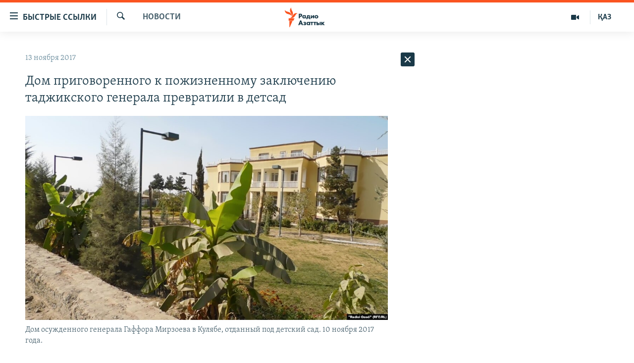

--- FILE ---
content_type: text/html; charset=utf-8
request_url: https://rus.azattyq.org/a/28850578.html
body_size: 42869
content:

<!DOCTYPE html>
<html lang="ru" dir="ltr" class="no-js">
<head>
        <link rel="stylesheet" href="/Content/responsive/RFE/ru-KZ/RFE-ru-KZ.css?&amp;av=0.0.0.0&amp;cb=370">
<script src="https://tags.azattyq.org/rferl-pangea/prod/utag.sync.js"></script><script type='text/javascript' src='https://www.youtube.com/iframe_api' async></script>            <link rel="manifest" href="/manifest.json">
    <script type="text/javascript">
        //a general 'js' detection, must be on top level in <head>, due to CSS performance
        document.documentElement.className = "js";
        var cacheBuster = "370";
        var appBaseUrl = "/";
        var imgEnhancerBreakpoints = [0, 144, 256, 408, 650, 1023, 1597];
        var isLoggingEnabled = false;
        var isPreviewPage = false;
        var isLivePreviewPage = false;

        if (!isPreviewPage) {
            window.RFE = window.RFE || {};
            window.RFE.cacheEnabledByParam = window.location.href.indexOf('nocache=1') === -1;

            const url = new URL(window.location.href);
            const params = new URLSearchParams(url.search);

            // Remove the 'nocache' parameter
            params.delete('nocache');

            // Update the URL without the 'nocache' parameter
            url.search = params.toString();
            window.history.replaceState(null, '', url.toString());
        } else {
            window.addEventListener('load', function() {
                const links = window.document.links;
                for (let i = 0; i < links.length; i++) {
                    links[i].href = '#';
                    links[i].target = '_self';
                }
             })
        }

var pwaEnabled = true;        var swCacheDisabled;
    </script>
    <meta charset="utf-8" />

            <title>&#x414;&#x43E;&#x43C; &#x43F;&#x440;&#x438;&#x433;&#x43E;&#x432;&#x43E;&#x440;&#x435;&#x43D;&#x43D;&#x43E;&#x433;&#x43E; &#x43A; &#x43F;&#x43E;&#x436;&#x438;&#x437;&#x43D;&#x435;&#x43D;&#x43D;&#x43E;&#x43C;&#x443; &#x437;&#x430;&#x43A;&#x43B;&#x44E;&#x447;&#x435;&#x43D;&#x438;&#x44E; &#x442;&#x430;&#x434;&#x436;&#x438;&#x43A;&#x441;&#x43A;&#x43E;&#x433;&#x43E; &#x433;&#x435;&#x43D;&#x435;&#x440;&#x430;&#x43B;&#x430; &#x43F;&#x440;&#x435;&#x432;&#x440;&#x430;&#x442;&#x438;&#x43B;&#x438; &#x432; &#x434;&#x435;&#x442;&#x441;&#x430;&#x434;</title>
            <meta name="description" content="&#x412; &#x422;&#x430;&#x434;&#x436;&#x438;&#x43A;&#x438;&#x441;&#x442;&#x430;&#x43D;&#x435; &#x432; &#x433;&#x43E;&#x440;&#x43E;&#x434;&#x435; &#x41A;&#x443;&#x43B;&#x44F;&#x431;&#x435; &#x447;&#x430;&#x441;&#x442;&#x43D;&#x44B;&#x439; &#x434;&#x43E;&#x43C; &#x43E;&#x43F;&#x430;&#x43B;&#x44C;&#x43D;&#x43E;&#x433;&#x43E; &#x433;&#x435;&#x43D;&#x435;&#x440;&#x430;&#x43B;&#x430; &#x413;&#x430;&#x444;&#x444;&#x43E;&#x440;&#x430; &#x41C;&#x438;&#x440;&#x437;&#x43E;&#x435;&#x432;&#x430;, &#x43A;&#x43E;&#x442;&#x43E;&#x440;&#x44B;&#x439; &#x43E;&#x442;&#x431;&#x44B;&#x432;&#x430;&#x435;&#x442; &#x43F;&#x43E;&#x436;&#x438;&#x437;&#x43D;&#x435;&#x43D;&#x43D;&#x44B;&#x439; &#x441;&#x440;&#x43E;&#x43A; &#x432; &#x437;&#x430;&#x43A;&#x43B;&#x44E;&#x447;&#x435;&#x43D;&#x438;&#x438;, &#x43F;&#x435;&#x440;&#x435;&#x434;&#x430;&#x43D; &#x43F;&#x43E;&#x434; &#x434;&#x435;&#x442;&#x441;&#x43A;&#x438;&#x439; &#x441;&#x430;&#x434;, &#x441;&#x43E;&#x43E;&#x431;&#x449;&#x430;&#x435;&#x442; &#x422;&#x430;&#x434;&#x436;&#x438;&#x43A;&#x441;&#x43A;&#x430;&#x44F; &#x440;&#x435;&#x434;&#x430;&#x43A;&#x446;&#x438;&#x44F; &#x410;&#x437;&#x430;&#x442;&#x442;&#x44B;&#x43A;&#x430;.&#xD;&#xA; &#x412; 2006 &#x433;&#x43E;&#x434;&#x443; &#x412;&#x435;&#x440;&#x445;&#x43E;&#x432;&#x43D;&#x44B;&#x439; &#x441;&#x443;&#x434; &#x43F;&#x440;&#x438;&#x437;&#x43D;&#x430;&#x43B; &#x41C;&#x438;&#x440;&#x437;&#x43E;&#x435;&#x432;&#x430;, &#x44D;&#x43A;&#x441;-&#x43A;&#x43E;&#x43C;&#x430;&#x43D;&#x434;&#x443;&#x44E;&#x449;&#x435;&#x433;&#x43E; &#x41D;&#x430;&#x446;&#x438;&#x43E;&#x43D;&#x430;&#x43B;&#x44C;&#x43D;&#x43E;&#x439; &#x433;&#x432;&#x430;&#x440;&#x434;&#x438;&#x435;&#x439; &#x438; &#x44D;&#x43A;&#x441;-&#x433;&#x43B;&#x430;&#x432;&#x443;..." />
                <meta name="keywords" content="Новости , мирзоев, таджикистан, Куляб" />
    <meta name="viewport" content="width=device-width, initial-scale=1.0" />


    <meta http-equiv="X-UA-Compatible" content="IE=edge" />

<meta name="robots" content="max-image-preview:large"><meta name="yandex-verification" content="b4983b94636388c5" />

        <link href="https://rus.azattyq.org/a/28850578.html" rel="canonical" />

        <meta name="apple-mobile-web-app-title" content="&#x420;&#x430;&#x434;&#x438;&#x43E; &#xAB;&#x421;&#x432;&#x43E;&#x431;&#x43E;&#x434;&#x43D;&#x430;&#x44F; &#x415;&#x432;&#x440;&#x43E;&#x43F;&#x430;&#xBB;/&#x420;&#x430;&#x434;&#x438;&#x43E; &#xAB;&#x421;&#x432;&#x43E;&#x431;&#x43E;&#x434;&#x430;&#xBB;" />
        <meta name="apple-mobile-web-app-status-bar-style" content="black" />
            <meta name="apple-itunes-app" content="app-id=475986784, app-argument=//28850578.ltr" />
<meta content="&#x414;&#x43E;&#x43C; &#x43F;&#x440;&#x438;&#x433;&#x43E;&#x432;&#x43E;&#x440;&#x435;&#x43D;&#x43D;&#x43E;&#x433;&#x43E; &#x43A; &#x43F;&#x43E;&#x436;&#x438;&#x437;&#x43D;&#x435;&#x43D;&#x43D;&#x43E;&#x43C;&#x443; &#x437;&#x430;&#x43A;&#x43B;&#x44E;&#x447;&#x435;&#x43D;&#x438;&#x44E; &#x442;&#x430;&#x434;&#x436;&#x438;&#x43A;&#x441;&#x43A;&#x43E;&#x433;&#x43E; &#x433;&#x435;&#x43D;&#x435;&#x440;&#x430;&#x43B;&#x430; &#x43F;&#x440;&#x435;&#x432;&#x440;&#x430;&#x442;&#x438;&#x43B;&#x438; &#x432; &#x434;&#x435;&#x442;&#x441;&#x430;&#x434;" property="og:title"></meta>
<meta content="&#x412; &#x422;&#x430;&#x434;&#x436;&#x438;&#x43A;&#x438;&#x441;&#x442;&#x430;&#x43D;&#x435; &#x432; &#x433;&#x43E;&#x440;&#x43E;&#x434;&#x435; &#x41A;&#x443;&#x43B;&#x44F;&#x431;&#x435; &#x447;&#x430;&#x441;&#x442;&#x43D;&#x44B;&#x439; &#x434;&#x43E;&#x43C; &#x43E;&#x43F;&#x430;&#x43B;&#x44C;&#x43D;&#x43E;&#x433;&#x43E; &#x433;&#x435;&#x43D;&#x435;&#x440;&#x430;&#x43B;&#x430; &#x413;&#x430;&#x444;&#x444;&#x43E;&#x440;&#x430; &#x41C;&#x438;&#x440;&#x437;&#x43E;&#x435;&#x432;&#x430;, &#x43A;&#x43E;&#x442;&#x43E;&#x440;&#x44B;&#x439; &#x43E;&#x442;&#x431;&#x44B;&#x432;&#x430;&#x435;&#x442; &#x43F;&#x43E;&#x436;&#x438;&#x437;&#x43D;&#x435;&#x43D;&#x43D;&#x44B;&#x439; &#x441;&#x440;&#x43E;&#x43A; &#x432; &#x437;&#x430;&#x43A;&#x43B;&#x44E;&#x447;&#x435;&#x43D;&#x438;&#x438;, &#x43F;&#x435;&#x440;&#x435;&#x434;&#x430;&#x43D; &#x43F;&#x43E;&#x434; &#x434;&#x435;&#x442;&#x441;&#x43A;&#x438;&#x439; &#x441;&#x430;&#x434;, &#x441;&#x43E;&#x43E;&#x431;&#x449;&#x430;&#x435;&#x442; &#x422;&#x430;&#x434;&#x436;&#x438;&#x43A;&#x441;&#x43A;&#x430;&#x44F; &#x440;&#x435;&#x434;&#x430;&#x43A;&#x446;&#x438;&#x44F; &#x410;&#x437;&#x430;&#x442;&#x442;&#x44B;&#x43A;&#x430;.&#xD;&#xA; &#x412; 2006 &#x433;&#x43E;&#x434;&#x443; &#x412;&#x435;&#x440;&#x445;&#x43E;&#x432;&#x43D;&#x44B;&#x439; &#x441;&#x443;&#x434; &#x43F;&#x440;&#x438;&#x437;&#x43D;&#x430;&#x43B; &#x41C;&#x438;&#x440;&#x437;&#x43E;&#x435;&#x432;&#x430;, &#x44D;&#x43A;&#x441;-&#x43A;&#x43E;&#x43C;&#x430;&#x43D;&#x434;&#x443;&#x44E;&#x449;&#x435;&#x433;&#x43E; &#x41D;&#x430;&#x446;&#x438;&#x43E;&#x43D;&#x430;&#x43B;&#x44C;&#x43D;&#x43E;&#x439; &#x433;&#x432;&#x430;&#x440;&#x434;&#x438;&#x435;&#x439; &#x438; &#x44D;&#x43A;&#x441;-&#x433;&#x43B;&#x430;&#x432;&#x443;..." property="og:description"></meta>
<meta content="article" property="og:type"></meta>
<meta content="https://rus.azattyq.org/a/28850578.html" property="og:url"></meta>
<meta content="&#x420;&#x430;&#x434;&#x438;&#x43E; &#x410;&#x437;&#x430;&#x442;&#x442;&#x44B;&#x43A;" property="og:site_name"></meta>
<meta content="https://www.facebook.com/RadioAzattyq" property="article:publisher"></meta>
<meta content="https://gdb.rferl.org/9cb35002-155d-41fb-ae71-d6af25cb8de1_w1200_h630.jpg" property="og:image"></meta>
<meta content="1200" property="og:image:width"></meta>
<meta content="630" property="og:image:height"></meta>
<meta content="137980759673857" property="fb:app_id"></meta>
<meta content="summary_large_image" name="twitter:card"></meta>
<meta content="@Radio_Azattyk" name="twitter:site"></meta>
<meta content="https://gdb.rferl.org/9cb35002-155d-41fb-ae71-d6af25cb8de1_w1200_h630.jpg" name="twitter:image"></meta>
<meta content="&#x414;&#x43E;&#x43C; &#x43F;&#x440;&#x438;&#x433;&#x43E;&#x432;&#x43E;&#x440;&#x435;&#x43D;&#x43D;&#x43E;&#x433;&#x43E; &#x43A; &#x43F;&#x43E;&#x436;&#x438;&#x437;&#x43D;&#x435;&#x43D;&#x43D;&#x43E;&#x43C;&#x443; &#x437;&#x430;&#x43A;&#x43B;&#x44E;&#x447;&#x435;&#x43D;&#x438;&#x44E; &#x442;&#x430;&#x434;&#x436;&#x438;&#x43A;&#x441;&#x43A;&#x43E;&#x433;&#x43E; &#x433;&#x435;&#x43D;&#x435;&#x440;&#x430;&#x43B;&#x430; &#x43F;&#x440;&#x435;&#x432;&#x440;&#x430;&#x442;&#x438;&#x43B;&#x438; &#x432; &#x434;&#x435;&#x442;&#x441;&#x430;&#x434;" name="twitter:title"></meta>
<meta content="&#x412; &#x422;&#x430;&#x434;&#x436;&#x438;&#x43A;&#x438;&#x441;&#x442;&#x430;&#x43D;&#x435; &#x432; &#x433;&#x43E;&#x440;&#x43E;&#x434;&#x435; &#x41A;&#x443;&#x43B;&#x44F;&#x431;&#x435; &#x447;&#x430;&#x441;&#x442;&#x43D;&#x44B;&#x439; &#x434;&#x43E;&#x43C; &#x43E;&#x43F;&#x430;&#x43B;&#x44C;&#x43D;&#x43E;&#x433;&#x43E; &#x433;&#x435;&#x43D;&#x435;&#x440;&#x430;&#x43B;&#x430; &#x413;&#x430;&#x444;&#x444;&#x43E;&#x440;&#x430; &#x41C;&#x438;&#x440;&#x437;&#x43E;&#x435;&#x432;&#x430;, &#x43A;&#x43E;&#x442;&#x43E;&#x440;&#x44B;&#x439; &#x43E;&#x442;&#x431;&#x44B;&#x432;&#x430;&#x435;&#x442; &#x43F;&#x43E;&#x436;&#x438;&#x437;&#x43D;&#x435;&#x43D;&#x43D;&#x44B;&#x439; &#x441;&#x440;&#x43E;&#x43A; &#x432; &#x437;&#x430;&#x43A;&#x43B;&#x44E;&#x447;&#x435;&#x43D;&#x438;&#x438;, &#x43F;&#x435;&#x440;&#x435;&#x434;&#x430;&#x43D; &#x43F;&#x43E;&#x434; &#x434;&#x435;&#x442;&#x441;&#x43A;&#x438;&#x439; &#x441;&#x430;&#x434;, &#x441;&#x43E;&#x43E;&#x431;&#x449;&#x430;&#x435;&#x442; &#x422;&#x430;&#x434;&#x436;&#x438;&#x43A;&#x441;&#x43A;&#x430;&#x44F; &#x440;&#x435;&#x434;&#x430;&#x43A;&#x446;&#x438;&#x44F; &#x410;&#x437;&#x430;&#x442;&#x442;&#x44B;&#x43A;&#x430;.&#xD;&#xA; &#x412; 2006 &#x433;&#x43E;&#x434;&#x443; &#x412;&#x435;&#x440;&#x445;&#x43E;&#x432;&#x43D;&#x44B;&#x439; &#x441;&#x443;&#x434; &#x43F;&#x440;&#x438;&#x437;&#x43D;&#x430;&#x43B; &#x41C;&#x438;&#x440;&#x437;&#x43E;&#x435;&#x432;&#x430;, &#x44D;&#x43A;&#x441;-&#x43A;&#x43E;&#x43C;&#x430;&#x43D;&#x434;&#x443;&#x44E;&#x449;&#x435;&#x433;&#x43E; &#x41D;&#x430;&#x446;&#x438;&#x43E;&#x43D;&#x430;&#x43B;&#x44C;&#x43D;&#x43E;&#x439; &#x433;&#x432;&#x430;&#x440;&#x434;&#x438;&#x435;&#x439; &#x438; &#x44D;&#x43A;&#x441;-&#x433;&#x43B;&#x430;&#x432;&#x443;..." name="twitter:description"></meta>
                    <link rel="amphtml" href="https://rus.azattyq.org/amp/28850578.html" />
<script type="application/ld+json">{"articleSection":"Новости ","isAccessibleForFree":true,"headline":"Дом приговоренного к пожизненному заключению таджикского генерала превратили в детсад","inLanguage":"ru-KZ","keywords":"Новости , мирзоев, таджикистан, Куляб","author":{"@type":"Person","name":"Автор"},"datePublished":"2017-11-13 07:30:11Z","dateModified":"2017-11-13 07:35:11Z","publisher":{"logo":{"width":512,"height":220,"@type":"ImageObject","url":"https://rus.azattyq.org/Content/responsive/RFE/ru-KZ/img/logo.png"},"@type":"NewsMediaOrganization","url":"https://rus.azattyq.org","sameAs":["https://facebook.com/RadioAzattyq","https://twitter.com/RadioAzattyq","https://www.youtube.com/user/AzattyqRadio","https://www.instagram.com/azattyq","https://t.me/RadioAzattyq"],"name":"Радио Азаттык","alternateName":""},"@context":"https://schema.org","@type":"NewsArticle","mainEntityOfPage":"https://rus.azattyq.org/a/28850578.html","url":"https://rus.azattyq.org/a/28850578.html","description":"В Таджикистане в городе Кулябе частный дом опального генерала Гаффора Мирзоева, который отбывает пожизненный срок в заключении, передан под детский сад, сообщает Таджикская редакция Азаттыка.\r\n В 2006 году Верховный суд признал Мирзоева, экс-командующего Национальной гвардией и экс-главу...","image":{"width":1080,"height":608,"@type":"ImageObject","url":"https://gdb.rferl.org/9cb35002-155d-41fb-ae71-d6af25cb8de1_w1080_h608.jpg"},"name":"Дом приговоренного к пожизненному заключению таджикского генерала превратили в детсад"}</script>
    <script src="/Scripts/responsive/infographics.bundle.min.js?&amp;av=0.0.0.0&amp;cb=370"></script>
        <script src="/Scripts/responsive/dollardom.min.js?&amp;av=0.0.0.0&amp;cb=370"></script>
        <script src="/Scripts/responsive/modules/commons.js?&amp;av=0.0.0.0&amp;cb=370"></script>
        <script src="/Scripts/responsive/modules/app_code.js?&amp;av=0.0.0.0&amp;cb=370"></script>

        <link rel="icon" type="image/svg+xml" href="/Content/responsive/RFE/img/webApp/favicon.svg" />
        <link rel="alternate icon" href="/Content/responsive/RFE/img/webApp/favicon.ico" />
            <link rel="mask-icon" color="#ea6903" href="/Content/responsive/RFE/img/webApp/favicon_safari.svg" />
        <link rel="apple-touch-icon" sizes="152x152" href="/Content/responsive/RFE/img/webApp/ico-152x152.png" />
        <link rel="apple-touch-icon" sizes="144x144" href="/Content/responsive/RFE/img/webApp/ico-144x144.png" />
        <link rel="apple-touch-icon" sizes="114x114" href="/Content/responsive/RFE/img/webApp/ico-114x114.png" />
        <link rel="apple-touch-icon" sizes="72x72" href="/Content/responsive/RFE/img/webApp/ico-72x72.png" />
        <link rel="apple-touch-icon-precomposed" href="/Content/responsive/RFE/img/webApp/ico-57x57.png" />
        <link rel="icon" sizes="192x192" href="/Content/responsive/RFE/img/webApp/ico-192x192.png" />
        <link rel="icon" sizes="128x128" href="/Content/responsive/RFE/img/webApp/ico-128x128.png" />
        <meta name="msapplication-TileColor" content="#ffffff" />
        <meta name="msapplication-TileImage" content="/Content/responsive/RFE/img/webApp/ico-144x144.png" />
                <link rel="preload" href="/Content/responsive/fonts/Skolar-Lt_Cyrl_v2.4.woff" type="font/woff" as="font" crossorigin="anonymous" />
    <link rel="alternate" type="application/rss+xml" title="RFE/RL - Top Stories [RSS]" href="/api/" />
    <link rel="sitemap" type="application/rss+xml" href="/sitemap.xml" />
    
    



</head>
<body class=" nav-no-loaded cc_theme pg-arch arch-news nojs-images ">
        <script type="text/javascript" >
            var analyticsData = {url:"https://rus.azattyq.org/a/28850578.html",property_id:"418",article_uid:"28850578",page_title:"Дом приговоренного к пожизненному заключению таджикского генерала превратили в детсад",page_type:"article",content_type:"article",subcontent_type:"article",last_modified:"2017-11-13 07:35:11Z",pub_datetime:"2017-11-13 07:30:11Z",pub_year:"2017",pub_month:"11",pub_day:"13",pub_hour:"07",pub_weekday:"Monday",section:"новости ",english_section:"news-azattyq",byline:"",categories:"news-azattyq",tags:"мирзоев;таджикистан;куляб",domain:"rus.azattyq.org",language:"Russian",language_service:"RFERL Kazakh",platform:"web",copied:"no",copied_article:"",copied_title:"",runs_js:"Yes",cms_release:"8.44.0.0.370",enviro_type:"prod",slug:"",entity:"RFE",short_language_service:"KAZ",platform_short:"W",page_name:"Дом приговоренного к пожизненному заключению таджикского генерала превратили в детсад"};
        </script>
<noscript><iframe src="https://www.googletagmanager.com/ns.html?id=GTM-WXZBPZ" height="0" width="0" style="display:none;visibility:hidden"></iframe></noscript>        <script type="text/javascript" data-cookiecategory="analytics">
            var gtmEventObject = Object.assign({}, analyticsData, {event: 'page_meta_ready'});window.dataLayer = window.dataLayer || [];window.dataLayer.push(gtmEventObject);
            if (top.location === self.location) { //if not inside of an IFrame
                 var renderGtm = "true";
                 if (renderGtm === "true") {
            (function(w,d,s,l,i){w[l]=w[l]||[];w[l].push({'gtm.start':new Date().getTime(),event:'gtm.js'});var f=d.getElementsByTagName(s)[0],j=d.createElement(s),dl=l!='dataLayer'?'&l='+l:'';j.async=true;j.src='//www.googletagmanager.com/gtm.js?id='+i+dl;f.parentNode.insertBefore(j,f);})(window,document,'script','dataLayer','GTM-WXZBPZ');
                 }
            }
        </script>
        <!--Analytics tag js version start-->
            <script type="text/javascript" data-cookiecategory="analytics">
                var utag_data = Object.assign({}, analyticsData, {});
if(typeof(TealiumTagFrom)==='function' && typeof(TealiumTagSearchKeyword)==='function') {
var utag_from=TealiumTagFrom();var utag_searchKeyword=TealiumTagSearchKeyword();
if(utag_searchKeyword!=null && utag_searchKeyword!=='' && utag_data["search_keyword"]==null) utag_data["search_keyword"]=utag_searchKeyword;if(utag_from!=null && utag_from!=='') utag_data["from"]=TealiumTagFrom();}
                if(window.top!== window.self&&utag_data.page_type==="snippet"){utag_data.page_type = 'iframe';}
                try{if(window.top!==window.self&&window.self.location.hostname===window.top.location.hostname){utag_data.platform = 'self-embed';utag_data.platform_short = 'se';}}catch(e){if(window.top!==window.self&&window.self.location.search.includes("platformType=self-embed")){utag_data.platform = 'cross-promo';utag_data.platform_short = 'cp';}}
                (function(a,b,c,d){    a="https://tags.azattyq.org/rferl-pangea/prod/utag.js";    b=document;c="script";d=b.createElement(c);d.src=a;d.type="text/java"+c;d.async=true;    a=b.getElementsByTagName(c)[0];a.parentNode.insertBefore(d,a);    })();
            </script>
        <!--Analytics tag js version end-->
<!-- Analytics tag management NoScript -->
<noscript>
<img style="position: absolute; border: none;" src="https://ssc.azattyq.org/b/ss/bbgprod,bbgentityrferl/1/G.4--NS/430621635?pageName=rfe%3akaz%3aw%3aarticle%3a%d0%94%d0%be%d0%bc%20%d0%bf%d1%80%d0%b8%d0%b3%d0%be%d0%b2%d0%be%d1%80%d0%b5%d0%bd%d0%bd%d0%be%d0%b3%d0%be%20%d0%ba%20%d0%bf%d0%be%d0%b6%d0%b8%d0%b7%d0%bd%d0%b5%d0%bd%d0%bd%d0%be%d0%bc%d1%83%20%d0%b7%d0%b0%d0%ba%d0%bb%d1%8e%d1%87%d0%b5%d0%bd%d0%b8%d1%8e%20%d1%82%d0%b0%d0%b4%d0%b6%d0%b8%d0%ba%d1%81%d0%ba%d0%be%d0%b3%d0%be%20%d0%b3%d0%b5%d0%bd%d0%b5%d1%80%d0%b0%d0%bb%d0%b0%20%d0%bf%d1%80%d0%b5%d0%b2%d1%80%d0%b0%d1%82%d0%b8%d0%bb%d0%b8%20%d0%b2%20%d0%b4%d0%b5%d1%82%d1%81%d0%b0%d0%b4&amp;c6=%d0%94%d0%be%d0%bc%20%d0%bf%d1%80%d0%b8%d0%b3%d0%be%d0%b2%d0%be%d1%80%d0%b5%d0%bd%d0%bd%d0%be%d0%b3%d0%be%20%d0%ba%20%d0%bf%d0%be%d0%b6%d0%b8%d0%b7%d0%bd%d0%b5%d0%bd%d0%bd%d0%be%d0%bc%d1%83%20%d0%b7%d0%b0%d0%ba%d0%bb%d1%8e%d1%87%d0%b5%d0%bd%d0%b8%d1%8e%20%d1%82%d0%b0%d0%b4%d0%b6%d0%b8%d0%ba%d1%81%d0%ba%d0%be%d0%b3%d0%be%20%d0%b3%d0%b5%d0%bd%d0%b5%d1%80%d0%b0%d0%bb%d0%b0%20%d0%bf%d1%80%d0%b5%d0%b2%d1%80%d0%b0%d1%82%d0%b8%d0%bb%d0%b8%20%d0%b2%20%d0%b4%d0%b5%d1%82%d1%81%d0%b0%d0%b4&amp;v36=8.44.0.0.370&amp;v6=D=c6&amp;g=https%3a%2f%2frus.azattyq.org%2fa%2f28850578.html&amp;c1=D=g&amp;v1=D=g&amp;events=event1,event52&amp;c16=rferl%20kazakh&amp;v16=D=c16&amp;c5=news-azattyq&amp;v5=D=c5&amp;ch=%d0%9d%d0%be%d0%b2%d0%be%d1%81%d1%82%d0%b8%20&amp;c15=russian&amp;v15=D=c15&amp;c4=article&amp;v4=D=c4&amp;c14=28850578&amp;v14=D=c14&amp;v20=no&amp;c17=web&amp;v17=D=c17&amp;mcorgid=518abc7455e462b97f000101%40adobeorg&amp;server=rus.azattyq.org&amp;pageType=D=c4&amp;ns=bbg&amp;v29=D=server&amp;v25=rfe&amp;v30=418&amp;v105=D=User-Agent " alt="analytics" width="1" height="1" /></noscript>
<!-- End of Analytics tag management NoScript -->


        <!--*** Accessibility links - For ScreenReaders only ***-->
        <section>
            <div class="sr-only">
                <h2>&#x414;&#x43E;&#x441;&#x442;&#x443;&#x43F;&#x43D;&#x43E;&#x441;&#x442;&#x44C; &#x441;&#x441;&#x44B;&#x43B;&#x43E;&#x43A;</h2>
                <ul>
                    <li><a href="#content" data-disable-smooth-scroll="1">&#x412;&#x435;&#x440;&#x43D;&#x443;&#x442;&#x44C;&#x441;&#x44F; &#x43A; &#x43E;&#x441;&#x43D;&#x43E;&#x432;&#x43D;&#x43E;&#x43C;&#x443; &#x441;&#x43E;&#x434;&#x435;&#x440;&#x436;&#x430;&#x43D;&#x438;&#x44E;</a></li>
                    <li><a href="#navigation" data-disable-smooth-scroll="1">&#x412;&#x435;&#x440;&#x43D;&#x443;&#x442;&#x441;&#x44F; &#x43A; &#x433;&#x43B;&#x430;&#x432;&#x43D;&#x43E;&#x439; &#x43D;&#x430;&#x432;&#x438;&#x433;&#x430;&#x446;&#x438;&#x438;</a></li>
                    <li><a href="#txtHeaderSearch" data-disable-smooth-scroll="1">&#x412;&#x435;&#x440;&#x43D;&#x443;&#x442;&#x441;&#x44F; &#x43A; &#x43F;&#x43E;&#x438;&#x441;&#x43A;&#x443;</a></li>
                </ul>
            </div>
        </section>
    




<div dir="ltr">
    <div id="page">
            <aside>

<div class="c-lightbox overlay-modal">
    <div class="c-lightbox__intro">
        <h2 class="c-lightbox__intro-title"></h2>
        <button class="btn btn--rounded c-lightbox__btn c-lightbox__intro-next" title="&#x421;&#x43B;&#x435;&#x434;&#x443;&#x44E;&#x449;&#x438;&#x439;">
            <span class="ico ico--rounded ico-chevron-forward"></span>
            <span class="sr-only">&#x421;&#x43B;&#x435;&#x434;&#x443;&#x44E;&#x449;&#x438;&#x439;</span>
        </button>
    </div>
    <div class="c-lightbox__nav">
        <button class="btn btn--rounded c-lightbox__btn c-lightbox__btn--close" title="&#x417;&#x430;&#x43A;&#x440;&#x44B;&#x442;&#x44C;">
            <span class="ico ico--rounded ico-close"></span>
            <span class="sr-only">&#x417;&#x430;&#x43A;&#x440;&#x44B;&#x442;&#x44C;</span>
        </button>
        <button class="btn btn--rounded c-lightbox__btn c-lightbox__btn--prev" title="&#x41F;&#x440;&#x435;&#x434;&#x44B;&#x434;&#x443;&#x449;&#x438;&#x439;">
            <span class="ico ico--rounded ico-chevron-backward"></span>
            <span class="sr-only">&#x41F;&#x440;&#x435;&#x434;&#x44B;&#x434;&#x443;&#x449;&#x438;&#x439;</span>
        </button>
        <button class="btn btn--rounded c-lightbox__btn c-lightbox__btn--next" title="&#x421;&#x43B;&#x435;&#x434;&#x443;&#x44E;&#x449;&#x438;&#x439;">
            <span class="ico ico--rounded ico-chevron-forward"></span>
            <span class="sr-only">&#x421;&#x43B;&#x435;&#x434;&#x443;&#x44E;&#x449;&#x438;&#x439;</span>
        </button>
    </div>
    <div class="c-lightbox__content-wrap">
        <figure class="c-lightbox__content">
            <span class="c-spinner c-spinner--lightbox">
                <img src="/Content/responsive/img/player-spinner.png"
                     alt="please wait"
                     title="please wait" />
            </span>
            <div class="c-lightbox__img">
                <div class="thumb">
                    <img src="" alt="" />
                </div>
            </div>
            <figcaption>
                <div class="c-lightbox__info c-lightbox__info--foot">
                    <span class="c-lightbox__counter"></span>
                    <span class="caption c-lightbox__caption"></span>
                </div>
            </figcaption>
        </figure>
    </div>
    <div class="hidden">
        <div class="content-advisory__box content-advisory__box--lightbox">
            <span class="content-advisory__box-text">&#x42D;&#x442;&#x430; &#x444;&#x43E;&#x442;&#x43E;&#x433;&#x440;&#x430;&#x444;&#x438;&#x44F; &#x441;&#x43E;&#x434;&#x435;&#x440;&#x436;&#x438;&#x442; &#x43A;&#x43E;&#x43D;&#x442;&#x435;&#x43D;&#x442;, &#x43A;&#x43E;&#x442;&#x43E;&#x440;&#x44B;&#x439; &#x43C;&#x43E;&#x436;&#x435;&#x442; &#x43F;&#x43E;&#x43A;&#x430;&#x437;&#x430;&#x442;&#x44C;&#x441;&#x44F; &#x43E;&#x441;&#x43A;&#x43E;&#x440;&#x431;&#x438;&#x442;&#x435;&#x43B;&#x44C;&#x43D;&#x44B;&#x43C; &#x438;&#x43B;&#x438; &#x43D;&#x435;&#x434;&#x43E;&#x43F;&#x443;&#x441;&#x442;&#x438;&#x43C;&#x44B;&#x43C;.</span>
            <button class="btn btn--transparent content-advisory__box-btn m-t-md" value="text" type="button">
                <span class="btn__text">
                    &#x41A;&#x43B;&#x438;&#x43A;&#x43D;&#x438;&#x442;&#x435;, &#x447;&#x442;&#x43E;&#x431;&#x44B; &#x43F;&#x43E;&#x441;&#x43C;&#x43E;&#x442;&#x440;&#x435;&#x442;&#x44C;
                </span>
            </button>
        </div>
    </div>
</div>                
<div class="ctc-message pos-fix">
    <div class="ctc-message__inner">Link has been copied to clipboard</div>
</div>
            </aside>

<div class="hdr-20 hdr-20--big">
    <div class="hdr-20__inner">
        <div class="hdr-20__max pos-rel">
            <div class="hdr-20__side hdr-20__side--primary d-flex">
                <label data-for="main-menu-ctrl" data-switcher-trigger="true" data-switch-target="main-menu-ctrl" class="burger hdr-trigger pos-rel trans-trigger" data-trans-evt="click" data-trans-id="menu">
                    <span class="ico ico-close hdr-trigger__ico hdr-trigger__ico--close burger__ico burger__ico--close"></span>
                    <span class="ico ico-menu hdr-trigger__ico hdr-trigger__ico--open burger__ico burger__ico--open"></span>
                        <span class="burger__label">&#x411;&#x44B;&#x441;&#x442;&#x440;&#x44B;&#x435; &#x441;&#x441;&#x44B;&#x43B;&#x43A;&#x438;</span>
                </label>
                <div class="menu-pnl pos-fix trans-target" data-switch-target="main-menu-ctrl" data-trans-id="menu">
                    <div class="menu-pnl__inner">
                        <nav class="main-nav menu-pnl__item menu-pnl__item--first">
                            <ul class="main-nav__list accordeon" data-analytics-tales="false" data-promo-name="link" data-location-name="nav,secnav">
                                

        <li class="main-nav__item accordeon__item" data-switch-target="menu-item-598">
            <label class="main-nav__item-name main-nav__item-name--label accordeon__control-label" data-switcher-trigger="true" data-for="menu-item-598">
                &#x426;&#x435;&#x43D;&#x442;&#x440;&#x430;&#x43B;&#x44C;&#x43D;&#x430;&#x44F; &#x410;&#x437;&#x438;&#x44F;
                <span class="ico ico-chevron-down main-nav__chev"></span>
            </label>
            <div class="main-nav__sub-list">
                
    <a class="main-nav__item-name main-nav__item-name--link main-nav__item-name--sub" href="/p/6951.html" title="&#x41A;&#x430;&#x437;&#x430;&#x445;&#x441;&#x442;&#x430;&#x43D;" data-item-name="kazakhstan-rus" >&#x41A;&#x430;&#x437;&#x430;&#x445;&#x441;&#x442;&#x430;&#x43D;</a>

    <a class="main-nav__item-name main-nav__item-name--link main-nav__item-name--sub" href="/kyrgyzstan" title="&#x41A;&#x44B;&#x440;&#x433;&#x44B;&#x437;&#x441;&#x442;&#x430;&#x43D;" data-item-name="Kyrgyzstan-rus" >&#x41A;&#x44B;&#x440;&#x433;&#x44B;&#x437;&#x441;&#x442;&#x430;&#x43D;</a>

    <a class="main-nav__item-name main-nav__item-name--link main-nav__item-name--sub" href="/uzbekistan" title="&#x423;&#x437;&#x431;&#x435;&#x43A;&#x438;&#x441;&#x442;&#x430;&#x43D;" data-item-name="uzbekistan-rus" >&#x423;&#x437;&#x431;&#x435;&#x43A;&#x438;&#x441;&#x442;&#x430;&#x43D;</a>

    <a class="main-nav__item-name main-nav__item-name--link main-nav__item-name--sub" href="/tajikistan" title="&#x422;&#x430;&#x434;&#x436;&#x438;&#x43A;&#x438;&#x441;&#x442;&#x430;&#x43D;" data-item-name="tajikistan-rus" >&#x422;&#x430;&#x434;&#x436;&#x438;&#x43A;&#x438;&#x441;&#x442;&#x430;&#x43D;</a>

            </div>
        </li>

        <li class="main-nav__item">
            <a class="main-nav__item-name main-nav__item-name--link" href="/z/360" title="&#x41D;&#x43E;&#x432;&#x43E;&#x441;&#x442;&#x438;" data-item-name="news-azattyq" >&#x41D;&#x43E;&#x432;&#x43E;&#x441;&#x442;&#x438;</a>
        </li>

        <li class="main-nav__item">
            <a class="main-nav__item-name main-nav__item-name--link" href="/z/22747" title="&#x412;&#x43E;&#x439;&#x43D;&#x430; &#x432; &#x423;&#x43A;&#x440;&#x430;&#x438;&#x43D;&#x435;" data-item-name="war-in-ukraine" >&#x412;&#x43E;&#x439;&#x43D;&#x430; &#x432; &#x423;&#x43A;&#x440;&#x430;&#x438;&#x43D;&#x435;</a>
        </li>

        <li class="main-nav__item accordeon__item" data-switch-target="menu-item-4683">
            <label class="main-nav__item-name main-nav__item-name--label accordeon__control-label" data-switcher-trigger="true" data-for="menu-item-4683">
                &#x41D;&#x430; &#x434;&#x440;&#x443;&#x433;&#x438;&#x445; &#x44F;&#x437;&#x44B;&#x43A;&#x430;&#x445;
                <span class="ico ico-chevron-down main-nav__chev"></span>
            </label>
            <div class="main-nav__sub-list">
                
    <a class="main-nav__item-name main-nav__item-name--link main-nav__item-name--sub" href="https://www.azattyq.org/" title="&#x49A;&#x430;&#x437;&#x430;&#x49B;&#x448;&#x430;"  target="_blank" rel="noopener">&#x49A;&#x430;&#x437;&#x430;&#x49B;&#x448;&#x430;</a>

    <a class="main-nav__item-name main-nav__item-name--link main-nav__item-name--sub" href="https://www.azattyk.org/" title="&#x41A;&#x44B;&#x440;&#x433;&#x44B;&#x437;&#x447;&#x430;"  target="_blank" rel="noopener">&#x41A;&#x44B;&#x440;&#x433;&#x44B;&#x437;&#x447;&#x430;</a>

    <a class="main-nav__item-name main-nav__item-name--link main-nav__item-name--sub" href="https://www.ozodlik.org/" title="&#x40E;&#x437;&#x431;&#x435;&#x43A;&#x447;&#x430;"  target="_blank" rel="noopener">&#x40E;&#x437;&#x431;&#x435;&#x43A;&#x447;&#x430;</a>

    <a class="main-nav__item-name main-nav__item-name--link main-nav__item-name--sub" href="https://www.ozodi.org/" title="&#x422;&#x43E;&#x4B7;&#x438;&#x43A;&#x4E3;"  target="_blank" rel="noopener">&#x422;&#x43E;&#x4B7;&#x438;&#x43A;&#x4E3;</a>

    <a class="main-nav__item-name main-nav__item-name--link main-nav__item-name--sub" href="https://www.azathabar.com/" title="T&#xFC;rkmen&#xE7;e"  target="_blank" rel="noopener">T&#xFC;rkmen&#xE7;e</a>

            </div>
        </li>



                            </ul>
                        </nav>
                        

<div class="menu-pnl__item">
        <a href="https://www.azattyq.org" class="menu-pnl__item-link" alt="&#x49A;&#x430;&#x437;&#x430;&#x49B;">&#x49A;&#x430;&#x437;&#x430;&#x49B;</a>
</div>


                        
                            <div class="menu-pnl__item menu-pnl__item--social">
                                    <h5 class="menu-pnl__sub-head">&#x41F;&#x43E;&#x434;&#x43F;&#x438;&#x448;&#x438;&#x442;&#x435;&#x441;&#x44C; &#x43D;&#x430; &#x43D;&#x430;&#x441; &#x432; &#x441;&#x43E;&#x446;&#x441;&#x435;&#x442;&#x44F;&#x445;</h5>

        <a href="https://facebook.com/RadioAzattyq" title="&#x410;&#x437;&#x430;&#x442;&#x442;&#x44B;&#x43A; &#x432; Facebook&#x27;e" data-analytics-text="follow_on_facebook" class="btn btn--rounded btn--social-inverted menu-pnl__btn js-social-btn btn-facebook"  target="_blank" rel="noopener">
            <span class="ico ico-facebook-alt ico--rounded"></span>
        </a>


        <a href="https://www.youtube.com/user/AzattyqRadio" title="&#x41D;&#x430;&#x448; Youtube-&#x43A;&#x430;&#x43D;&#x430;&#x43B;" data-analytics-text="follow_on_youtube" class="btn btn--rounded btn--social-inverted menu-pnl__btn js-social-btn btn-youtube"  target="_blank" rel="noopener">
            <span class="ico ico-youtube ico--rounded"></span>
        </a>


        <a href="https://twitter.com/RadioAzattyq" title="&#x410;&#x437;&#x430;&#x442;&#x442;&#x44B;&#x43A; &#x432; Twitter&#x27;e" data-analytics-text="follow_on_twitter" class="btn btn--rounded btn--social-inverted menu-pnl__btn js-social-btn btn-twitter"  target="_blank" rel="noopener">
            <span class="ico ico-twitter ico--rounded"></span>
        </a>


        <a href="https://www.instagram.com/azattyq" title="&#x410;&#x437;&#x430;&#x442;&#x442;&#x44B;&#x43A; &#x432; Instagram&#x27;&#x435;" data-analytics-text="follow_on_instagram" class="btn btn--rounded btn--social-inverted menu-pnl__btn js-social-btn btn-instagram"  target="_blank" rel="noopener">
            <span class="ico ico-instagram ico--rounded"></span>
        </a>


        <a href="https://t.me/RadioAzattyq" title="&#x410;&#x437;&#x430;&#x442;&#x442;&#x44B;&#x43A; &#x432; Telegram&#x27;&#x435;" data-analytics-text="follow_on_telegram" class="btn btn--rounded btn--social-inverted menu-pnl__btn js-social-btn btn-telegram"  target="_blank" rel="noopener">
            <span class="ico ico-telegram ico--rounded"></span>
        </a>

                            </div>
                            <div class="menu-pnl__item">
                                <a href="/navigation/allsites" class="menu-pnl__item-link">
                                    <span class="ico ico-languages "></span>
                                    &#x412;&#x441;&#x435; &#x441;&#x430;&#x439;&#x442;&#x44B; &#x420;&#x421;&#x415;/&#x420;&#x421;
                                </a>
                            </div>
                    </div>
                </div>
                <label data-for="top-search-ctrl" data-switcher-trigger="true" data-switch-target="top-search-ctrl" class="top-srch-trigger hdr-trigger">
                    <span class="ico ico-close hdr-trigger__ico hdr-trigger__ico--close top-srch-trigger__ico top-srch-trigger__ico--close"></span>
                    <span class="ico ico-search hdr-trigger__ico hdr-trigger__ico--open top-srch-trigger__ico top-srch-trigger__ico--open"></span>
                </label>
                <div class="srch-top srch-top--in-header" data-switch-target="top-search-ctrl">
                    <div class="container">
                        
<form action="/s" class="srch-top__form srch-top__form--in-header" id="form-topSearchHeader" method="get" role="search">    <label for="txtHeaderSearch" class="sr-only">&#x418;&#x441;&#x43A;&#x430;&#x442;&#x44C;</label>
    <input type="text" id="txtHeaderSearch" name="k" placeholder="&#x41F;&#x43E;&#x438;&#x441;&#x43A;" accesskey="s" value="" class="srch-top__input analyticstag-event" onkeydown="if (event.keyCode === 13) { FireAnalyticsTagEventOnSearch('search', $dom.get('#txtHeaderSearch')[0].value) }" />
    <button title="&#x418;&#x441;&#x43A;&#x430;&#x442;&#x44C;" type="submit" class="btn btn--top-srch analyticstag-event" onclick="FireAnalyticsTagEventOnSearch('search', $dom.get('#txtHeaderSearch')[0].value) ">
        <span class="ico ico-search"></span>
    </button>
</form>
                    </div>
                </div>
                <a href="/" class="main-logo-link">
                    <img src="/Content/responsive/RFE/ru-KZ/img/logo-compact.svg" class="main-logo main-logo--comp" alt="site logo">
                        <img src="/Content/responsive/RFE/ru-KZ/img/logo.svg" class="main-logo main-logo--big" alt="site logo">
                </a>
            </div>
            <div class="hdr-20__side hdr-20__side--secondary d-flex">
                

    <a href="https://www.azattyq.org" title="&#x49A;&#x410;&#x417;" class="hdr-20__secondary-item hdr-20__secondary-item--lang" data-item-name="satellite">
        
&#x49A;&#x410;&#x417;
    </a>

    <a href="/multimedia" title="&#x41C;&#x443;&#x43B;&#x44C;&#x442;&#x438;&#x43C;&#x435;&#x434;&#x438;&#x430;" class="hdr-20__secondary-item" data-item-name="video">
        
    <span class="ico ico-video hdr-20__secondary-icon"></span>

    </a>

    <a href="/s" title="&#x418;&#x441;&#x43A;&#x430;&#x442;&#x44C;" class="hdr-20__secondary-item hdr-20__secondary-item--search" data-item-name="search">
        
    <span class="ico ico-search hdr-20__secondary-icon hdr-20__secondary-icon--search"></span>

    </a>



                
                <div class="srch-bottom">
                    
<form action="/s" class="srch-bottom__form d-flex" id="form-bottomSearch" method="get" role="search">    <label for="txtSearch" class="sr-only">&#x418;&#x441;&#x43A;&#x430;&#x442;&#x44C;</label>
    <input type="search" id="txtSearch" name="k" placeholder="&#x41F;&#x43E;&#x438;&#x441;&#x43A;" accesskey="s" value="" class="srch-bottom__input analyticstag-event" onkeydown="if (event.keyCode === 13) { FireAnalyticsTagEventOnSearch('search', $dom.get('#txtSearch')[0].value) }" />
    <button title="&#x418;&#x441;&#x43A;&#x430;&#x442;&#x44C;" type="submit" class="btn btn--bottom-srch analyticstag-event" onclick="FireAnalyticsTagEventOnSearch('search', $dom.get('#txtSearch')[0].value) ">
        <span class="ico ico-search"></span>
    </button>
</form>
                </div>
            </div>
            <img src="/Content/responsive/RFE/ru-KZ/img/logo-print.gif" class="logo-print" alt="site logo">
            <img src="/Content/responsive/RFE/ru-KZ/img/logo-print_color.png" class="logo-print logo-print--color" alt="site logo">
        </div>
    </div>
</div>
    <script>
        if (document.body.className.indexOf('pg-home') > -1) {
            var nav2In = document.querySelector('.hdr-20__inner');
            var nav2Sec = document.querySelector('.hdr-20__side--secondary');
            var secStyle = window.getComputedStyle(nav2Sec);
            if (nav2In && window.pageYOffset < 150 && secStyle['position'] !== 'fixed') {
                nav2In.classList.add('hdr-20__inner--big')
            }
        }
    </script>



<div class="c-hlights c-hlights--breaking c-hlights--no-item" data-hlight-display="mobile,desktop">
    <div class="c-hlights__wrap container p-0">
        <div class="c-hlights__nav">
            <a role="button" href="#" title="&#x41F;&#x440;&#x435;&#x434;&#x44B;&#x434;&#x443;&#x449;&#x438;&#x439;">
                <span class="ico ico-chevron-backward m-0"></span>
                <span class="sr-only">&#x41F;&#x440;&#x435;&#x434;&#x44B;&#x434;&#x443;&#x449;&#x438;&#x439;</span>
            </a>
            <a role="button" href="#" title="&#x421;&#x43B;&#x435;&#x434;&#x443;&#x44E;&#x449;&#x438;&#x439;">
                <span class="ico ico-chevron-forward m-0"></span>
                <span class="sr-only">&#x421;&#x43B;&#x435;&#x434;&#x443;&#x44E;&#x449;&#x438;&#x439;</span>
            </a>
        </div>
        <span class="c-hlights__label">
            <span class="">&#x421;&#x440;&#x43E;&#x447;&#x43D;&#x44B;&#x435; &#x43D;&#x43E;&#x432;&#x43E;&#x441;&#x442;&#x438;:</span>
            <span class="switcher-trigger">
                <label data-for="more-less-1" data-switcher-trigger="true" class="switcher-trigger__label switcher-trigger__label--more p-b-0" title="&#x41F;&#x43E;&#x43A;&#x430;&#x437;&#x430;&#x442;&#x44C; &#x431;&#x43E;&#x43B;&#x44C;&#x448;&#x435;">
                    <span class="ico ico-chevron-down"></span>
                </label>
                <label data-for="more-less-1" data-switcher-trigger="true" class="switcher-trigger__label switcher-trigger__label--less p-b-0" title="&#x421;&#x43E;&#x43A;&#x440;&#x430;&#x442;&#x438;&#x442;&#x44C; &#x442;&#x435;&#x43A;&#x441;&#x442;">
                    <span class="ico ico-chevron-up"></span>
                </label>
            </span>
        </span>
        <ul class="c-hlights__items switcher-target" data-switch-target="more-less-1">
            
        </ul>
    </div>
</div>


        <div id="content">
            

<div class="container">
    <div class="row">
        <div class="col-sm-12 col-md-8">
            <div class="news">

    <h1 class="pg-title pg-title--move-to-header">
        &#x41D;&#x43E;&#x432;&#x43E;&#x441;&#x442;&#x438; 
    </h1>
                <div id="newsItems" class="accordeon accordeon--scroll-adjust">

<div class="accordeon__item-wrap">
    <div class="news__item news__item--unopenable accordeon__item sticky-btn-parent" data-switcher-opened=true data-switch-target="more-less-28850578" data-article-id="28850578" data-api-id="28850578" data-api-type="1">
        <div class="news__item-inner pos-rel">

<div class="publishing-details ">
        <div class="published">
            <span class="date" >
                    <time pubdate="pubdate" datetime="2017-11-13T12:30:11&#x2B;05:00">
                        13 &#x43D;&#x43E;&#x44F;&#x431;&#x440;&#x44F; 2017
                    </time>
            </span>
        </div>
</div>


    <h1 class="title pg-title">
        &#x414;&#x43E;&#x43C; &#x43F;&#x440;&#x438;&#x433;&#x43E;&#x432;&#x43E;&#x440;&#x435;&#x43D;&#x43D;&#x43E;&#x433;&#x43E; &#x43A; &#x43F;&#x43E;&#x436;&#x438;&#x437;&#x43D;&#x435;&#x43D;&#x43D;&#x43E;&#x43C;&#x443; &#x437;&#x430;&#x43A;&#x43B;&#x44E;&#x447;&#x435;&#x43D;&#x438;&#x44E; &#x442;&#x430;&#x434;&#x436;&#x438;&#x43A;&#x441;&#x43A;&#x43E;&#x433;&#x43E; &#x433;&#x435;&#x43D;&#x435;&#x440;&#x430;&#x43B;&#x430; &#x43F;&#x440;&#x435;&#x432;&#x440;&#x430;&#x442;&#x438;&#x43B;&#x438; &#x432; &#x434;&#x435;&#x442;&#x441;&#x430;&#x434;
    </h1>

<div class="cover-media">
    <figure class="media-image js-media-expand">
        <div class="img-wrap">
            <div class="thumb thumb16_9">

            <img src="https://gdb.rferl.org/9cb35002-155d-41fb-ae71-d6af25cb8de1_w250_r1_s.jpg" alt="&#x414;&#x43E;&#x43C; &#x43E;&#x441;&#x443;&#x436;&#x434;&#x435;&#x43D;&#x43D;&#x43E;&#x433;&#x43E; &#x433;&#x435;&#x43D;&#x435;&#x440;&#x430;&#x43B;&#x430; &#x413;&#x430;&#x444;&#x444;&#x43E;&#x440;&#x430; &#x41C;&#x438;&#x440;&#x437;&#x43E;&#x435;&#x432;&#x430; &#x432; &#x41A;&#x443;&#x43B;&#x44F;&#x431;&#x435;, &#x43E;&#x442;&#x434;&#x430;&#x43D;&#x43D;&#x44B;&#x439; &#x43F;&#x43E;&#x434; &#x434;&#x435;&#x442;&#x441;&#x43A;&#x438;&#x439; &#x441;&#x430;&#x434;. 10 &#x43D;&#x43E;&#x44F;&#x431;&#x440;&#x44F; 2017 &#x433;&#x43E;&#x434;&#x430;." />
                                </div>
        </div>
            <figcaption>
                <span class="caption">&#x414;&#x43E;&#x43C; &#x43E;&#x441;&#x443;&#x436;&#x434;&#x435;&#x43D;&#x43D;&#x43E;&#x433;&#x43E; &#x433;&#x435;&#x43D;&#x435;&#x440;&#x430;&#x43B;&#x430; &#x413;&#x430;&#x444;&#x444;&#x43E;&#x440;&#x430; &#x41C;&#x438;&#x440;&#x437;&#x43E;&#x435;&#x432;&#x430; &#x432; &#x41A;&#x443;&#x43B;&#x44F;&#x431;&#x435;, &#x43E;&#x442;&#x434;&#x430;&#x43D;&#x43D;&#x44B;&#x439; &#x43F;&#x43E;&#x434; &#x434;&#x435;&#x442;&#x441;&#x43A;&#x438;&#x439; &#x441;&#x430;&#x434;. 10 &#x43D;&#x43E;&#x44F;&#x431;&#x440;&#x44F; 2017 &#x433;&#x43E;&#x434;&#x430;.</span>
            </figcaption>
    </figure>
</div>

            <div class="news__buttons news__buttons--main pos-abs">
                <button class="btn btn--news btn--news-more pos-abs">
                    <span class="ico ico-chevron-down"></span>
                </button>
                <button class="btn btn--news sticky-btn btn--news-less">
                    <span class="ico ico-close"></span>
                </button>
            </div>
                <div class="wsw accordeon__target">
                    

<p>В Таджикистане в городе Кулябе частный дом опального генерала Гаффора Мирзоева, который отбывает пожизненный срок в заключении, передан под детский сад, сообщает Таджикская редакция Азаттыка.</p>

<p>В 2006 году Верховный суд признал Мирзоева, экс-командующего Национальной гвардией и экс-главу ведомства по борьбе с наркобизнесом, виновным в причастности к попытке государственного переворота и других преступлениях и приговорил к пожизненному заключению. Его недвижимость была конфискована в пользу государства.</p>

<p>Администрация Кулябского госуниверситета предложила создать в доме генерала, который находится в самом центре города на площади в полгектара, электронную библиотеку. Однако потом планы изменились.</p>

<p>В университете 10 ноября сообщили, что дом был отремонтирован и там разместился детский сад. По словам руководства вуза, воспитанниками садика являются дети преподавателей. «Это здание полностью готово к новой миссии. Высокий забор вокруг дома был демонтирован, а на их месте была установлена железная ограда», - сказал один из преподавателей университета.</p>

<p>​Файзиддин Зарифи, 60-летний житель Куляба, говорит, что после гражданской войны Гаффор Мирзоев огородил территорию высоким забором.</p>

<p>В Таджкистане осуждены три члена семьи Гаффора Мирзоева – брат Абдурасул Мирзоев, сын и зять сестры генерала Оиши.</p>


                </div>
            <div class="pos-rel news__read-more">
                <label class="news__read-more-label accordeon__control-label pos-abs" data-for="more-less-28850578" data-switcher-trigger="true"></label>
                <a class="btn btn--link news__read-more-btn" href="#" title="&#x427;&#x438;&#x442;&#x430;&#x442;&#x44C; &#x434;&#x430;&#x43B;&#x44C;&#x448;&#x435;">
                    <span class="btn__text">
                        &#x427;&#x438;&#x442;&#x430;&#x442;&#x44C; &#x434;&#x430;&#x43B;&#x44C;&#x448;&#x435;
                    </span>
                </a>
            </div>
            <label data-for="more-less-28850578" data-switcher-trigger="true" class="switcher-trigger__label accordeon__control-label news__control-label pos-abs"></label>
        </div>
        <div class="news__share-outer">

                <div class="links">
                        <p class="buttons link-content-sharing p-0 ">
                            <button class="btn btn--link btn-content-sharing p-t-0 " id="btnContentSharing" value="text" role="Button" type="" title="&#x43F;&#x43E;&#x434;&#x435;&#x43B;&#x438;&#x442;&#x44C;&#x441;&#x44F; &#x432; &#x434;&#x440;&#x443;&#x433;&#x438;&#x445; &#x441;&#x43E;&#x446;&#x441;&#x435;&#x442;&#x44F;&#x445;">
                                <span class="ico ico-share ico--l"></span>
                                <span class="btn__text ">
                                    &#x41F;&#x43E;&#x434;&#x435;&#x43B;&#x438;&#x442;&#x44C;&#x441;&#x44F;
                                </span>
                            </button>
                        </p>
                        <aside class="content-sharing js-content-sharing " role="complementary" 
                               data-share-url="https://rus.azattyq.org/a/28850578.html" data-share-title="&#x414;&#x43E;&#x43C; &#x43F;&#x440;&#x438;&#x433;&#x43E;&#x432;&#x43E;&#x440;&#x435;&#x43D;&#x43D;&#x43E;&#x433;&#x43E; &#x43A; &#x43F;&#x43E;&#x436;&#x438;&#x437;&#x43D;&#x435;&#x43D;&#x43D;&#x43E;&#x43C;&#x443; &#x437;&#x430;&#x43A;&#x43B;&#x44E;&#x447;&#x435;&#x43D;&#x438;&#x44E; &#x442;&#x430;&#x434;&#x436;&#x438;&#x43A;&#x441;&#x43A;&#x43E;&#x433;&#x43E; &#x433;&#x435;&#x43D;&#x435;&#x440;&#x430;&#x43B;&#x430; &#x43F;&#x440;&#x435;&#x432;&#x440;&#x430;&#x442;&#x438;&#x43B;&#x438; &#x432; &#x434;&#x435;&#x442;&#x441;&#x430;&#x434;" data-share-text="">
                            <div class="content-sharing__popover">
                                <h6 class="content-sharing__title">&#x41F;&#x43E;&#x434;&#x435;&#x43B;&#x438;&#x442;&#x44C;&#x441;&#x44F;</h6>
                                <button href="#close" id="btnCloseSharing" class="btn btn--text-like content-sharing__close-btn">
                                    <span class="ico ico-close ico--l"></span>
                                </button>
            <ul class="content-sharing__list">
                    <li class="content-sharing__item">
                            <div class="ctc ">
                                <input type="text" class="ctc__input" readonly="readonly">
                                <a href="" js-href="https://rus.azattyq.org/a/28850578.html" class="content-sharing__link ctc__button">
                                    <span class="ico ico-copy-link ico--rounded ico--s"></span>
                                        <span class="content-sharing__link-text">Copy link</span>
                                </a>
                            </div>
                    </li>
                    <li class="content-sharing__item">
        <a href="https://facebook.com/sharer.php?u=https%3a%2f%2frus.azattyq.org%2fa%2f28850578.html"
           data-analytics-text="share_on_facebook"
           title="Facebook" target="_blank"
           class="content-sharing__link  js-social-btn">
            <span class="ico ico-facebook ico--rounded ico--s"></span>
                <span class="content-sharing__link-text">Facebook</span>
        </a>
                    </li>
                    <li class="content-sharing__item">
        <a href="https://twitter.com/share?url=https%3a%2f%2frus.azattyq.org%2fa%2f28850578.html&amp;text=%d0%94%d0%be%d0%bc&#x2B;%d0%bf%d1%80%d0%b8%d0%b3%d0%be%d0%b2%d0%be%d1%80%d0%b5%d0%bd%d0%bd%d0%be%d0%b3%d0%be&#x2B;%d0%ba&#x2B;%d0%bf%d0%be%d0%b6%d0%b8%d0%b7%d0%bd%d0%b5%d0%bd%d0%bd%d0%be%d0%bc%d1%83&#x2B;%d0%b7%d0%b0%d0%ba%d0%bb%d1%8e%d1%87%d0%b5%d0%bd%d0%b8%d1%8e&#x2B;%d1%82%d0%b0%d0%b4%d0%b6%d0%b8%d0%ba%d1%81%d0%ba%d0%be%d0%b3%d0%be&#x2B;%d0%b3%d0%b5%d0%bd%d0%b5%d1%80%d0%b0%d0%bb%d0%b0&#x2B;%d0%bf%d1%80%d0%b5%d0%b2%d1%80%d0%b0%d1%82%d0%b8%d0%bb%d0%b8&#x2B;%d0%b2&#x2B;%d0%b4%d0%b5%d1%82%d1%81%d0%b0%d0%b4"
           data-analytics-text="share_on_twitter"
           title="X (Twitter)" target="_blank"
           class="content-sharing__link  js-social-btn">
            <span class="ico ico-twitter ico--rounded ico--s"></span>
                <span class="content-sharing__link-text">X (Twitter)</span>
        </a>
                    </li>
                    <li class="content-sharing__item visible-xs-inline-block visible-sm-inline-block">
        <a href="whatsapp://send?text=https%3a%2f%2frus.azattyq.org%2fa%2f28850578.html"
           data-analytics-text="share_on_whatsapp"
           title="WhatsApp" target="_blank"
           class="content-sharing__link  js-social-btn">
            <span class="ico ico-whatsapp ico--rounded ico--s"></span>
                <span class="content-sharing__link-text">WhatsApp</span>
        </a>
                    </li>
                    <li class="content-sharing__item">
        <a href="mailto:?body=https%3a%2f%2frus.azattyq.org%2fa%2f28850578.html&amp;subject=&#x414;&#x43E;&#x43C; &#x43F;&#x440;&#x438;&#x433;&#x43E;&#x432;&#x43E;&#x440;&#x435;&#x43D;&#x43D;&#x43E;&#x433;&#x43E; &#x43A; &#x43F;&#x43E;&#x436;&#x438;&#x437;&#x43D;&#x435;&#x43D;&#x43D;&#x43E;&#x43C;&#x443; &#x437;&#x430;&#x43A;&#x43B;&#x44E;&#x447;&#x435;&#x43D;&#x438;&#x44E; &#x442;&#x430;&#x434;&#x436;&#x438;&#x43A;&#x441;&#x43A;&#x43E;&#x433;&#x43E; &#x433;&#x435;&#x43D;&#x435;&#x440;&#x430;&#x43B;&#x430; &#x43F;&#x440;&#x435;&#x432;&#x440;&#x430;&#x442;&#x438;&#x43B;&#x438; &#x432; &#x434;&#x435;&#x442;&#x441;&#x430;&#x434;"
           
           title="Email" 
           class="content-sharing__link ">
            <span class="ico ico-email ico--rounded ico--s"></span>
                <span class="content-sharing__link-text">Email</span>
        </a>
                    </li>

            </ul>
                            </div>
                        </aside>
                    
                </div>

        </div>
    </div>
</div>

                        <div class="news__item news__item--spacer ">
                            <h4 class="title news__spacer-title">&#x427;&#x438;&#x442;&#x430;&#x442;&#x44C; &#x434;&#x430;&#x43B;&#x44C;&#x448;&#x435;</h4>
                        </div>

<div class="accordeon__item-wrap">
    <div class="news__item news__item--unopenable accordeon__item sticky-btn-parent" data-switch-target="more-less-33658447" data-article-id="33658447" data-api-id="33658447" data-api-type="1">
        <div class="news__item-inner pos-rel">

<div class="publishing-details ">
        <div class="published">
            <span class="date" >
                    <time pubdate="pubdate" datetime="2026-01-24T18:50:00&#x2B;05:00">
                        24 &#x44F;&#x43D;&#x432;&#x430;&#x440;&#x44F; 2026
                    </time>
            </span>
        </div>
</div>


    <h1 class="title pg-title">
        &#x422;&#x430;&#x434;&#x436;&#x438;&#x43A;&#x438;&#x441;&#x442;&#x430;&#x43D;&#x441;&#x43A;&#x438;&#x439; &#x43F;&#x43E;&#x43B;&#x438;&#x442;&#x437;&#x430;&#x43A;&#x43B;&#x44E;&#x447;&#x451;&#x43D;&#x43D;&#x44B;&#x439; &#x41C;&#x430;&#x445;&#x43C;&#x443;&#x440;&#x43E;&#x434; &#x41E;&#x434;&#x438;&#x43D;&#x430;&#x435;&#x432; &#x43F;&#x43E;&#x43B;&#x443;&#x447;&#x438;&#x43B; &#x441;&#x443;&#x440;&#x43E;&#x432;&#x43E;&#x435; &#x43D;&#x430;&#x43A;&#x430;&#x437;&#x430;&#x43D;&#x438;&#x435; &#x432; &#x43A;&#x43E;&#x43B;&#x43E;&#x43D;&#x438;&#x438; &#x412;&#x430;&#x445;&#x434;&#x430;&#x442;&#x430;
    </h1>

<div class="cover-media">
    <figure class="media-image js-media-expand">
        <div class="img-wrap">
            <div class="thumb thumb16_9">

            <img src="https://gdb.rferl.org/82c696ed-0b50-457f-b4e4-59d83bc00444_w250_r1_s.jpg" alt="&#x41C;&#x430;&#x445;&#x43C;&#x443;&#x440;&#x43E;&#x434; &#x41E;&#x434;&#x438;&#x43D;&#x430;&#x435;&#x432;" />
                                </div>
        </div>
            <figcaption>
                <span class="caption">&#x41C;&#x430;&#x445;&#x43C;&#x443;&#x440;&#x43E;&#x434; &#x41E;&#x434;&#x438;&#x43D;&#x430;&#x435;&#x432;</span>
            </figcaption>
    </figure>
</div>

            <div class="news__buttons news__buttons--main pos-abs">
                <button class="btn btn--news btn--news-more pos-abs">
                    <span class="ico ico-chevron-down"></span>
                </button>
                <button class="btn btn--news sticky-btn btn--news-less">
                    <span class="ico ico-close"></span>
                </button>
            </div>
                <div class="wsw accordeon__target">
                    

<p style="text-align: left;">Дети Махмурода Одинаева, оппозиционера, экс-заместитель Социал-демократической партии Таджикистана, единственной оставшейся в настоящее время в этой стране оппозиционной партии, утверждают, что власти колонии Вахдата в течение месяца без всякой причины держали их отца-инвалида в карцере (ШИЗО).</p><p style="text-align: left;">Его сын, Хабибулло Ризоев, <a href="https://www.ozodi.org/a/mahmurod-odinaevro-dar-zindoni-vahdat-tanbehi-sakht-dodaand/33656637.html" target="_blank" class="wsw__a" dir="ltr">сообщил</a> 22 января Озоди, Таджикской редакции Радио Свобода, что четыре дня назад его отца пеевели из карцера в обычную тюремную камеру. Он добавил, что в телефонном разговоре его отец попросил написать письмо начальнику Главного управления исполнения уголовных наказаний (ГУИУН) министерства юстиции Таджикистана с вопросом о том, почему его отправили в карцер.</p><p style="text-align: left;">«Мы понятия не имели, что мой отец находится в карцере. Мы ждали следующего свидания. На прошлой неделе отец позвонил и сказал, что провел там месяц, болея и нуждаясь в лечении», — сказал Хабибулло Ризоев.</p><p style="text-align: left;">Сын Махмурода Одинаева заявил, что, несмотря на болезнь отца и его острую необходимость в лечении, тюремные власти не уделяют ему должного внимания и не предоставляют надлежащего лечения.</p><p style="text-align: left;">Хотя в августе 2024 года министр юстиции Таджикистана Музаффар Ашуриён, говоря о состоянии здоровья известных заключённых, <a href="https://rus.ozodi.org/a/glava-minyusta-soobschil-o-sostoyanii-zdorovjya-nekotoryh-izvestnyh-zaklyuchennyh/33070786.html" target="_blank" class="wsw__a" dir="ltr">заявлял</a>, что больницы при Главном управлении исполнения уголовных наказаний оказывает медицинскую помощь всем осужденным. Он также похвалил уровень медицинского обслуживания в тюрьмах Таджикистана.</p><p style="text-align: left;">Махмурод Одинаев был арестован в ноябре 2020 года. Через год ему дали 14 лет тюрьмы: суд признал его виновным в хулиганстве и публичных призывах к осуществлению экстремистской деятельности.</p><p style="text-align: start;">Защита указывала на чрезвычайно жёсткий приговор, который был вынесен для таких статей. Родные оппозиционера были категорически не согласны с приговором и безуспешно пытались его обжаловать в Верховном суде Таджикистана. Затем к Одинаеву власти обратились с предложением подписать документы о сокращении срока в рамках амнистии, но политик отказался и потребовал освободить его из тюрьмы. По его словам, согласившись на сокращение срока заключения, он косвенно признаёт свою вину, а он себя виновным не считает.</p><p style="text-align: start;">Родные оппозиционера ранее обращались с просьбой о госпитализации политика к руководству Главного управления исправительных учреждений Таджикистана, но не получили ответа.</p>

        <div data-owner-ct="None" data-inline="False">
        <div class="media-block also-read" >
                <a href="/a/the-tajik-government-s-style-of-justice-and-mercy/31521355.html" target="_self" title="&#x422;&#x44E;&#x440;&#x44C;&#x43C;&#x430; &#x438; &#x43F;&#x44B;&#x442;&#x43A;&#x438;. &#x41A;&#x430;&#x43A; &#x432; &#x422;&#x430;&#x434;&#x436;&#x438;&#x43A;&#x438;&#x441;&#x442;&#x430;&#x43D;&#x435; &#x440;&#x430;&#x441;&#x43F;&#x440;&#x430;&#x432;&#x43B;&#x44F;&#x44E;&#x442;&#x441;&#x44F; &#x441; &#x43A;&#x440;&#x438;&#x442;&#x438;&#x43A;&#x430;&#x43C;&#x438;" class="img-wrap img-wrap--size-3 also-read__img">
                    <span class="thumb thumb16_9">
                            <noscript class="nojs-img">
                                <img src="https://gdb.rferl.org/006152ca-3f01-42c9-92a2-3c6657358d4e_w100_r1.jpg" alt="&#x41D;&#x430;&#x433;&#x440;&#x430;&#x436;&#x434;&#x435;&#x43D;&#x438;&#x435; &#x411;&#x443;&#x437;&#x443;&#x440;&#x433;&#x43C;&#x435;&#x445;&#x440;&#x430; &#x401;&#x440;&#x43E;&#x432;&#x430;, &#x430;&#x434;&#x432;&#x43E;&#x43A;&#x430;&#x442;&#x430; &#x442;&#x430;&#x434;&#x436;&#x438;&#x43A;&#x441;&#x43A;&#x438;&#x445; &#x437;&#x430;&#x43A;&#x43B;&#x44E;&#x447;&#x435;&#x43D;&#x43D;&#x44B;&#x445;. &#x412;&#x430;&#x440;&#x448;&#x430;&#x432;&#x430;,  18 &#x441;&#x435;&#x43D;&#x442;&#x44F;&#x431;&#x440;&#x44F; 2019 &#x433;&#x43E;&#x434;&#x430;">
                            </noscript>
                        <img data-src="https://gdb.rferl.org/006152ca-3f01-42c9-92a2-3c6657358d4e_w100_r1.jpg"  alt="&#x41D;&#x430;&#x433;&#x440;&#x430;&#x436;&#x434;&#x435;&#x43D;&#x438;&#x435; &#x411;&#x443;&#x437;&#x443;&#x440;&#x433;&#x43C;&#x435;&#x445;&#x440;&#x430; &#x401;&#x440;&#x43E;&#x432;&#x430;, &#x430;&#x434;&#x432;&#x43E;&#x43A;&#x430;&#x442;&#x430; &#x442;&#x430;&#x434;&#x436;&#x438;&#x43A;&#x441;&#x43A;&#x438;&#x445; &#x437;&#x430;&#x43A;&#x43B;&#x44E;&#x447;&#x435;&#x43D;&#x43D;&#x44B;&#x445;. &#x412;&#x430;&#x440;&#x448;&#x430;&#x432;&#x430;,  18 &#x441;&#x435;&#x43D;&#x442;&#x44F;&#x431;&#x440;&#x44F; 2019 &#x433;&#x43E;&#x434;&#x430;" />
                    </span>
                </a>
            <div class="media-block__content also-read__body also-read__body--h">
                <a href="/a/the-tajik-government-s-style-of-justice-and-mercy/31521355.html" target="_self" title="&#x422;&#x44E;&#x440;&#x44C;&#x43C;&#x430; &#x438; &#x43F;&#x44B;&#x442;&#x43A;&#x438;. &#x41A;&#x430;&#x43A; &#x432; &#x422;&#x430;&#x434;&#x436;&#x438;&#x43A;&#x438;&#x441;&#x442;&#x430;&#x43D;&#x435; &#x440;&#x430;&#x441;&#x43F;&#x440;&#x430;&#x432;&#x43B;&#x44F;&#x44E;&#x442;&#x441;&#x44F; &#x441; &#x43A;&#x440;&#x438;&#x442;&#x438;&#x43A;&#x430;&#x43C;&#x438;">
                    <span class="also-read__text--label">
                        &#x427;&#x418;&#x422;&#x410;&#x419;&#x422;&#x415; &#x422;&#x410;&#x41A;&#x416;&#x415;:
                    </span>
                    <h4 class="media-block__title media-block__title--size-3 also-read__text p-0">
                        &#x422;&#x44E;&#x440;&#x44C;&#x43C;&#x430; &#x438; &#x43F;&#x44B;&#x442;&#x43A;&#x438;. &#x41A;&#x430;&#x43A; &#x432; &#x422;&#x430;&#x434;&#x436;&#x438;&#x43A;&#x438;&#x441;&#x442;&#x430;&#x43D;&#x435; &#x440;&#x430;&#x441;&#x43F;&#x440;&#x430;&#x432;&#x43B;&#x44F;&#x44E;&#x442;&#x441;&#x44F; &#x441; &#x43A;&#x440;&#x438;&#x442;&#x438;&#x43A;&#x430;&#x43C;&#x438;
                    </h4>
                </a>
            </div>
        </div>
        </div>



                </div>
            <div class="pos-rel news__read-more">
                <label class="news__read-more-label accordeon__control-label pos-abs" data-for="more-less-33658447" data-switcher-trigger="true"></label>
                <a class="btn btn--link news__read-more-btn" href="#" title="&#x427;&#x438;&#x442;&#x430;&#x442;&#x44C; &#x434;&#x430;&#x43B;&#x44C;&#x448;&#x435;">
                    <span class="btn__text">
                        &#x427;&#x438;&#x442;&#x430;&#x442;&#x44C; &#x434;&#x430;&#x43B;&#x44C;&#x448;&#x435;
                    </span>
                </a>
            </div>
            <label data-for="more-less-33658447" data-switcher-trigger="true" class="switcher-trigger__label accordeon__control-label news__control-label pos-abs"></label>
        </div>
        <div class="news__share-outer">

                <div class="links">
                        <p class="buttons link-content-sharing p-0 ">
                            <button class="btn btn--link btn-content-sharing p-t-0 " id="btnContentSharing" value="text" role="Button" type="" title="&#x43F;&#x43E;&#x434;&#x435;&#x43B;&#x438;&#x442;&#x44C;&#x441;&#x44F; &#x432; &#x434;&#x440;&#x443;&#x433;&#x438;&#x445; &#x441;&#x43E;&#x446;&#x441;&#x435;&#x442;&#x44F;&#x445;">
                                <span class="ico ico-share ico--l"></span>
                                <span class="btn__text ">
                                    &#x41F;&#x43E;&#x434;&#x435;&#x43B;&#x438;&#x442;&#x44C;&#x441;&#x44F;
                                </span>
                            </button>
                        </p>
                        <aside class="content-sharing js-content-sharing " role="complementary" 
                               data-share-url="/a/tadzhikistanskiy-politzaklyuchyonnyy-mahmurod-odinaev-poluchil-surovoe-nakazanie-v-kolonii-vahdata/33658447.html" data-share-title="&#x422;&#x430;&#x434;&#x436;&#x438;&#x43A;&#x438;&#x441;&#x442;&#x430;&#x43D;&#x441;&#x43A;&#x438;&#x439; &#x43F;&#x43E;&#x43B;&#x438;&#x442;&#x437;&#x430;&#x43A;&#x43B;&#x44E;&#x447;&#x451;&#x43D;&#x43D;&#x44B;&#x439; &#x41C;&#x430;&#x445;&#x43C;&#x443;&#x440;&#x43E;&#x434; &#x41E;&#x434;&#x438;&#x43D;&#x430;&#x435;&#x432; &#x43F;&#x43E;&#x43B;&#x443;&#x447;&#x438;&#x43B; &#x441;&#x443;&#x440;&#x43E;&#x432;&#x43E;&#x435; &#x43D;&#x430;&#x43A;&#x430;&#x437;&#x430;&#x43D;&#x438;&#x435; &#x432; &#x43A;&#x43E;&#x43B;&#x43E;&#x43D;&#x438;&#x438; &#x412;&#x430;&#x445;&#x434;&#x430;&#x442;&#x430;" data-share-text="">
                            <div class="content-sharing__popover">
                                <h6 class="content-sharing__title">&#x41F;&#x43E;&#x434;&#x435;&#x43B;&#x438;&#x442;&#x44C;&#x441;&#x44F;</h6>
                                <button href="#close" id="btnCloseSharing" class="btn btn--text-like content-sharing__close-btn">
                                    <span class="ico ico-close ico--l"></span>
                                </button>
            <ul class="content-sharing__list">
                    <li class="content-sharing__item">
                            <div class="ctc ">
                                <input type="text" class="ctc__input" readonly="readonly">
                                <a href="" js-href="/a/tadzhikistanskiy-politzaklyuchyonnyy-mahmurod-odinaev-poluchil-surovoe-nakazanie-v-kolonii-vahdata/33658447.html" class="content-sharing__link ctc__button">
                                    <span class="ico ico-copy-link ico--rounded ico--s"></span>
                                        <span class="content-sharing__link-text">Copy link</span>
                                </a>
                            </div>
                    </li>
                    <li class="content-sharing__item">
        <a href="https://facebook.com/sharer.php?u=%2fa%2ftadzhikistanskiy-politzaklyuchyonnyy-mahmurod-odinaev-poluchil-surovoe-nakazanie-v-kolonii-vahdata%2f33658447.html"
           data-analytics-text="share_on_facebook"
           title="Facebook" target="_blank"
           class="content-sharing__link  js-social-btn">
            <span class="ico ico-facebook ico--rounded ico--s"></span>
                <span class="content-sharing__link-text">Facebook</span>
        </a>
                    </li>
                    <li class="content-sharing__item">
        <a href="https://twitter.com/share?url=%2fa%2ftadzhikistanskiy-politzaklyuchyonnyy-mahmurod-odinaev-poluchil-surovoe-nakazanie-v-kolonii-vahdata%2f33658447.html&amp;text=%d0%a2%d0%b0%d0%b4%d0%b6%d0%b8%d0%ba%d0%b8%d1%81%d1%82%d0%b0%d0%bd%d1%81%d0%ba%d0%b8%d0%b9&#x2B;%d0%bf%d0%be%d0%bb%d0%b8%d1%82%d0%b7%d0%b0%d0%ba%d0%bb%d1%8e%d1%87%d1%91%d0%bd%d0%bd%d1%8b%d0%b9&#x2B;%d0%9c%d0%b0%d1%85%d0%bc%d1%83%d1%80%d0%be%d0%b4&#x2B;%d0%9e%d0%b4%d0%b8%d0%bd%d0%b0%d0%b5%d0%b2&#x2B;%d0%bf%d0%be%d0%bb%d1%83%d1%87%d0%b8%d0%bb&#x2B;%d1%81%d1%83%d1%80%d0%be%d0%b2%d0%be%d0%b5&#x2B;%d0%bd%d0%b0%d0%ba%d0%b0%d0%b7%d0%b0%d0%bd%d0%b8%d0%b5&#x2B;%d0%b2&#x2B;%d0%ba%d0%be%d0%bb%d0%be%d0%bd%d0%b8%d0%b8&#x2B;%d0%92%d0%b0%d1%85%d0%b4%d0%b0%d1%82%d0%b0"
           data-analytics-text="share_on_twitter"
           title="X (Twitter)" target="_blank"
           class="content-sharing__link  js-social-btn">
            <span class="ico ico-twitter ico--rounded ico--s"></span>
                <span class="content-sharing__link-text">X (Twitter)</span>
        </a>
                    </li>
                    <li class="content-sharing__item visible-xs-inline-block visible-sm-inline-block">
        <a href="whatsapp://send?text=%2fa%2ftadzhikistanskiy-politzaklyuchyonnyy-mahmurod-odinaev-poluchil-surovoe-nakazanie-v-kolonii-vahdata%2f33658447.html"
           data-analytics-text="share_on_whatsapp"
           title="WhatsApp" target="_blank"
           class="content-sharing__link  js-social-btn">
            <span class="ico ico-whatsapp ico--rounded ico--s"></span>
                <span class="content-sharing__link-text">WhatsApp</span>
        </a>
                    </li>
                    <li class="content-sharing__item">
        <a href="mailto:?body=%2fa%2ftadzhikistanskiy-politzaklyuchyonnyy-mahmurod-odinaev-poluchil-surovoe-nakazanie-v-kolonii-vahdata%2f33658447.html&amp;subject=&#x422;&#x430;&#x434;&#x436;&#x438;&#x43A;&#x438;&#x441;&#x442;&#x430;&#x43D;&#x441;&#x43A;&#x438;&#x439; &#x43F;&#x43E;&#x43B;&#x438;&#x442;&#x437;&#x430;&#x43A;&#x43B;&#x44E;&#x447;&#x451;&#x43D;&#x43D;&#x44B;&#x439; &#x41C;&#x430;&#x445;&#x43C;&#x443;&#x440;&#x43E;&#x434; &#x41E;&#x434;&#x438;&#x43D;&#x430;&#x435;&#x432; &#x43F;&#x43E;&#x43B;&#x443;&#x447;&#x438;&#x43B; &#x441;&#x443;&#x440;&#x43E;&#x432;&#x43E;&#x435; &#x43D;&#x430;&#x43A;&#x430;&#x437;&#x430;&#x43D;&#x438;&#x435; &#x432; &#x43A;&#x43E;&#x43B;&#x43E;&#x43D;&#x438;&#x438; &#x412;&#x430;&#x445;&#x434;&#x430;&#x442;&#x430;"
           
           title="Email" 
           class="content-sharing__link ">
            <span class="ico ico-email ico--rounded ico--s"></span>
                <span class="content-sharing__link-text">Email</span>
        </a>
                    </li>

            </ul>
                            </div>
                        </aside>
                    
                </div>

                <aside class="news__show-comments">
                    <a href="https://rus.azattyq.org/a/tadzhikistanskiy-politzaklyuchyonnyy-mahmurod-odinaev-poluchil-surovoe-nakazanie-v-kolonii-vahdata/33658447.html"  class="news__show-comments-link">
        <button class="btn btn--link news__show-comments-btn" value="text" role="&#x421;&#x43C;&#x43E;&#x442;&#x440;&#x435;&#x442;&#x44C; &#x43A;&#x43E;&#x43C;&#x43C;&#x435;&#x43D;&#x442;&#x430;&#x440;&#x438;&#x438;" title="&#x421;&#x43C;&#x43E;&#x442;&#x440;&#x435;&#x442;&#x44C; &#x43A;&#x43E;&#x43C;&#x43C;&#x435;&#x43D;&#x442;&#x430;&#x440;&#x438;&#x438;">
            <span class="ico ico-comment news__show-comments-ico"></span>
            <span class="btn__text">
                &#x421;&#x43C;&#x43E;&#x442;&#x440;&#x435;&#x442;&#x44C; &#x43A;&#x43E;&#x43C;&#x43C;&#x435;&#x43D;&#x442;&#x430;&#x440;&#x438;&#x438;
            </span>
        </button>
                        <span class="ico ico-chevron-down news__show-comments-ico"></span>
                        <span class="ico ico-chevron-up news__show-comments-ico"></span>
                    </a>
                </aside>
        </div>
            <div class="news__comments-outer sticky-btn-parent pos-rel">
                <div class="news__buttons pos-abs">
                    <button class="btn btn--news sticky-btn btn--news-comments btn--seen" value="Button" role="Button" title="Button">
                        <span class="ico ico-close"></span>
                    </button>
                </div>
                <div class="news__comments hidden">
                    <label data-for="more-less-33658447" data-switcher-trigger="true" data-close-only="true" class="switcher-trigger__label accordeon__control-label news__control-label news__control-label--comments pos-abs"></label>
                    
    <div id="comments" class="comments-parent">
        <div class="row">
            <div class="col-xs-12">
                <div class="comments comments--fb">
                    <h3 class="section-head"> </h3>
                        <div class="comments-form comments-facebook">
                            <div class="fb-comments" data-href="http://rus.azattyq.org/a/tadzhikistanskiy-politzaklyuchyonnyy-mahmurod-odinaev-poluchil-surovoe-nakazanie-v-kolonii-vahdata/33658447.html" data-numposts="2" data-mobile="true"></div>
                        </div>
                </div>
            </div>
        </div>
    </div>

                </div>
            </div>
    </div>
</div>


<div class="accordeon__item-wrap">
    <div class="news__item news__item--unopenable accordeon__item sticky-btn-parent" data-switch-target="more-less-33658442" data-article-id="33658442" data-api-id="33658442" data-api-type="1">
        <div class="news__item-inner pos-rel">

<div class="publishing-details ">
        <div class="published">
            <span class="date" >
                    <time pubdate="pubdate" datetime="2026-01-24T18:25:00&#x2B;05:00">
                        24 &#x44F;&#x43D;&#x432;&#x430;&#x440;&#x44F; 2026
                    </time>
            </span>
        </div>
</div>


    <h1 class="title pg-title">
        &#x412; &#x43D;&#x43E;&#x432;&#x43E;&#x439; &#x441;&#x442;&#x440;&#x430;&#x442;&#x435;&#x433;&#x438;&#x438; &#x431;&#x435;&#x437;&#x43E;&#x43F;&#x430;&#x441;&#x43D;&#x43E;&#x441;&#x442;&#x438; &#x421;&#x428;&#x410; &#x420;&#x43E;&#x441;&#x441;&#x438;&#x44F; &#x43D;&#x430;&#x437;&#x432;&#x430;&#x43D;&#x430; &#xAB;&#x443;&#x43F;&#x440;&#x430;&#x432;&#x43B;&#x44F;&#x435;&#x43C;&#x43E;&#x439; &#x443;&#x433;&#x440;&#x43E;&#x437;&#x43E;&#x439;&#xBB;
    </h1>

<div class="cover-media">
    <figure class="media-image js-media-expand">
        <div class="img-wrap">
            <div class="thumb thumb16_9">

            <img src="https://gdb.rferl.org/422A2BDD-8A24-4A5E-925D-5A7F4FD1A232_w250_r1_s.jpg" alt="&#x41F;&#x435;&#x43D;&#x442;&#x430;&#x433;&#x43E;&#x43D;" />
                                </div>
        </div>
            <figcaption>
                <span class="caption">&#x41F;&#x435;&#x43D;&#x442;&#x430;&#x433;&#x43E;&#x43D;</span>
            </figcaption>
    </figure>
</div>

            <div class="news__buttons news__buttons--main pos-abs">
                <button class="btn btn--news btn--news-more pos-abs">
                    <span class="ico ico-chevron-down"></span>
                </button>
                <button class="btn btn--news sticky-btn btn--news-less">
                    <span class="ico ico-close"></span>
                </button>
            </div>
                <div class="wsw accordeon__target">
                    

<p style="text-align: start;">Министерство обороны США <a href="https://media.defense.gov/2026/Jan/23/2003864773/-1/-1/0/2026-NATIONAL-DEFENSE-STRATEGY.PDF" target="_blank" class="wsw__a" dir="ltr">опубликовало</a> новую стратегию национальной обороны. В ней говорится, что в обозримом будущем Россия останется «постоянной, но управляемой угрозой» для восточных стран-членов НАТО.</p><p style="text-align: start;">«Несмотря на то, что Россия страдает от различных демографических и экономических трудностей, продолжающаяся война в Украине показывает, что она по-прежнему обладает значительными запасами военной и промышленной мощи», — сказано в документе.</p><p style="text-align: start;">Согласно стратегии, Пентагон «обеспечит готовность американских войск к защите от российских угроз территории Соединённых Штатов» и «продолжит играть важную роль в НАТО», несмотря на корректировку позиционирования США «на европейском театре военных действий».</p><p style="text-align: start;">«Москва не в том положении, чтобы претендовать на гегемонию в Европе. Европейское НАТО превосходит Россию по масштабам экономики, численности населения и, следовательно, скрытой военной мощи», — говорится в документе.</p>

        <div data-owner-ct="None" data-inline="False">
        <div class="media-block also-read" >
                <a href="https://www.svoboda.org/a/pokaznaya-sgovorchivostj-chto-v-ssha-dumayut-o-putine-i-rossii/33614912.html" target="_blank" title="&#x41F;&#x43E;&#x43A;&#x430;&#x437;&#x43D;&#x430;&#x44F; &#x441;&#x433;&#x43E;&#x432;&#x43E;&#x440;&#x447;&#x438;&#x432;&#x43E;&#x441;&#x442;&#x44C;. &#x427;&#x442;&#x43E; &#x432; &#x421;&#x428;&#x410; &#x434;&#x443;&#x43C;&#x430;&#x44E;&#x442; &#x43E; &#x41F;&#x443;&#x442;&#x438;&#x43D;&#x435; &#x438; &#x420;&#x43E;&#x441;&#x441;&#x438;&#x438;" class="img-wrap img-wrap--size-3 also-read__img">
                    <span class="thumb thumb16_9">
                            <noscript class="nojs-img">
                                <img src="https://gdb.rferl.org/01000000-0aff-0242-8127-08db4e0ac1fe_w100_r1.jpg" alt="&#x411;&#x44B;&#x432;&#x448;&#x438;&#x439; &#x43F;&#x440;&#x435;&#x437;&#x438;&#x434;&#x435;&#x43D;&#x442; &#x421;&#x428;&#x410; &#x411;&#x438;&#x43B;&#x43B; &#x41A;&#x43B;&#x438;&#x43D;&#x442;&#x43E;&#x43D; (&#x441;&#x43B;&#x435;&#x432;&#x430;) &#x438; &#x442;&#x43E;&#x433;&#x434;&#x430;&#x448;&#x43D;&#x438;&#x439; &#x43F;&#x440;&#x435;&#x43C;&#x44C;&#x435;&#x440;-&#x43C;&#x438;&#x43D;&#x438;&#x441;&#x442;&#x440; &#x420;&#x43E;&#x441;&#x441;&#x438;&#x438; &#x412;&#x43B;&#x430;&#x434;&#x438;&#x43C;&#x438;&#x440; &#x41F;&#x443;&#x442;&#x438;&#x43D;. &#x41C;&#x43E;&#x441;&#x43A;&#x432;&#x430;, 29 &#x438;&#x44E;&#x43D;&#x44F; 2010 &#x433;&#x43E;&#x434;&#x430;">
                            </noscript>
                        <img data-src="https://gdb.rferl.org/01000000-0aff-0242-8127-08db4e0ac1fe_w100_r1.jpg"  alt="&#x411;&#x44B;&#x432;&#x448;&#x438;&#x439; &#x43F;&#x440;&#x435;&#x437;&#x438;&#x434;&#x435;&#x43D;&#x442; &#x421;&#x428;&#x410; &#x411;&#x438;&#x43B;&#x43B; &#x41A;&#x43B;&#x438;&#x43D;&#x442;&#x43E;&#x43D; (&#x441;&#x43B;&#x435;&#x432;&#x430;) &#x438; &#x442;&#x43E;&#x433;&#x434;&#x430;&#x448;&#x43D;&#x438;&#x439; &#x43F;&#x440;&#x435;&#x43C;&#x44C;&#x435;&#x440;-&#x43C;&#x438;&#x43D;&#x438;&#x441;&#x442;&#x440; &#x420;&#x43E;&#x441;&#x441;&#x438;&#x438; &#x412;&#x43B;&#x430;&#x434;&#x438;&#x43C;&#x438;&#x440; &#x41F;&#x443;&#x442;&#x438;&#x43D;. &#x41C;&#x43E;&#x441;&#x43A;&#x432;&#x430;, 29 &#x438;&#x44E;&#x43D;&#x44F; 2010 &#x433;&#x43E;&#x434;&#x430;" />
                    </span>
                </a>
            <div class="media-block__content also-read__body also-read__body--h">
                <a href="https://www.svoboda.org/a/pokaznaya-sgovorchivostj-chto-v-ssha-dumayut-o-putine-i-rossii/33614912.html" target="_blank" title="&#x41F;&#x43E;&#x43A;&#x430;&#x437;&#x43D;&#x430;&#x44F; &#x441;&#x433;&#x43E;&#x432;&#x43E;&#x440;&#x447;&#x438;&#x432;&#x43E;&#x441;&#x442;&#x44C;. &#x427;&#x442;&#x43E; &#x432; &#x421;&#x428;&#x410; &#x434;&#x443;&#x43C;&#x430;&#x44E;&#x442; &#x43E; &#x41F;&#x443;&#x442;&#x438;&#x43D;&#x435; &#x438; &#x420;&#x43E;&#x441;&#x441;&#x438;&#x438;">
                    <span class="also-read__text--label">
                        &#x427;&#x418;&#x422;&#x410;&#x419;&#x422;&#x415; &#x422;&#x410;&#x41A;&#x416;&#x415;:
                    </span>
                    <h4 class="media-block__title media-block__title--size-3 also-read__text p-0">
                        &#x41F;&#x43E;&#x43A;&#x430;&#x437;&#x43D;&#x430;&#x44F; &#x441;&#x433;&#x43E;&#x432;&#x43E;&#x440;&#x447;&#x438;&#x432;&#x43E;&#x441;&#x442;&#x44C;. &#x427;&#x442;&#x43E; &#x432; &#x421;&#x428;&#x410; &#x434;&#x443;&#x43C;&#x430;&#x44E;&#x442; &#x43E; &#x41F;&#x443;&#x442;&#x438;&#x43D;&#x435; &#x438; &#x420;&#x43E;&#x441;&#x441;&#x438;&#x438;
                    </h4>
                </a>
            </div>
        </div>
        </div>

<p style="text-align: start;">Отдельная глава в стратегии также посвящена Китаю, который назван «второй по могуществу страной в мире», которая «уступает только Соединённым Штатам». Согласно документу, одной из целей Пентагона является сдерживание Китая в Индо-Тихоокеанском регионе «при помощи силы, а не конфронтации».</p><p style="text-align: start;">«И хотя Китай сталкивается с очень серьёзными внутренними экономическими, демографическими и социальными проблемами, факт остаётся фактом: его мощь растёт [...]. Китай может позволить себе тратить ещё больше на свою армию, если захочет — и он показал, что способен делать это эффективно», — сказано в стратегии.</p><p style="text-align: start;">Согласно стратегии, Пентагон должен «поддерживать благоприятный баланс военной мощи в Индо-Тихоокеанском регионе», чтобы избежать доминирования Китая. «Индо-Тихоокеанский регион вскоре будет составлять более половины мировой экономики. Таким образом, безопасность, свобода и процветание американского народа напрямую связаны с нашей способностью торговать и взаимодействовать с позиции силы в Индо-Тихоокеанском регионе», — говорится в документе.</p>

        <div data-owner-ct="None" data-inline="False">
        <div class="media-block also-read" >
                <a href="https://www.svoboda.org/a/strategiya-natsbezopasnosti-ssha-v-semi-punktah/33615623.html" target="_blank" title="&#x414;&#x43E;&#x43A;&#x442;&#x440;&#x438;&#x43D;&#x430; &#x422;&#x440;&#x430;&#x43C;&#x43F;&#x430;. &#x421;&#x442;&#x440;&#x430;&#x442;&#x435;&#x433;&#x438;&#x44F; &#x43D;&#x430;&#x446;&#x431;&#x435;&#x437;&#x43E;&#x43F;&#x430;&#x441;&#x43D;&#x43E;&#x441;&#x442;&#x438; &#x421;&#x428;&#x410; &#x432; &#x441;&#x435;&#x43C;&#x438; &#x43F;&#x443;&#x43D;&#x43A;&#x442;&#x430;&#x445;" class="img-wrap img-wrap--size-3 also-read__img">
                    <span class="thumb thumb16_9">
                            <noscript class="nojs-img">
                                <img src="https://gdb.rferl.org/0bf61a1e-f325-46df-e9fe-08ddfa9b841d_cx0_cy10_cw0_w100_r1.jpg" alt="">
                            </noscript>
                        <img data-src="https://gdb.rferl.org/0bf61a1e-f325-46df-e9fe-08ddfa9b841d_cx0_cy10_cw0_w100_r1.jpg"  alt="" />
                    </span>
                </a>
            <div class="media-block__content also-read__body also-read__body--h">
                <a href="https://www.svoboda.org/a/strategiya-natsbezopasnosti-ssha-v-semi-punktah/33615623.html" target="_blank" title="&#x414;&#x43E;&#x43A;&#x442;&#x440;&#x438;&#x43D;&#x430; &#x422;&#x440;&#x430;&#x43C;&#x43F;&#x430;. &#x421;&#x442;&#x440;&#x430;&#x442;&#x435;&#x433;&#x438;&#x44F; &#x43D;&#x430;&#x446;&#x431;&#x435;&#x437;&#x43E;&#x43F;&#x430;&#x441;&#x43D;&#x43E;&#x441;&#x442;&#x438; &#x421;&#x428;&#x410; &#x432; &#x441;&#x435;&#x43C;&#x438; &#x43F;&#x443;&#x43D;&#x43A;&#x442;&#x430;&#x445;">
                    <span class="also-read__text--label">
                        &#x427;&#x418;&#x422;&#x410;&#x419;&#x422;&#x415; &#x422;&#x410;&#x41A;&#x416;&#x415;:
                    </span>
                    <h4 class="media-block__title media-block__title--size-3 also-read__text p-0">
                        &#x414;&#x43E;&#x43A;&#x442;&#x440;&#x438;&#x43D;&#x430; &#x422;&#x440;&#x430;&#x43C;&#x43F;&#x430;. &#x421;&#x442;&#x440;&#x430;&#x442;&#x435;&#x433;&#x438;&#x44F; &#x43D;&#x430;&#x446;&#x431;&#x435;&#x437;&#x43E;&#x43F;&#x430;&#x441;&#x43D;&#x43E;&#x441;&#x442;&#x438; &#x421;&#x428;&#x410; &#x432; &#x441;&#x435;&#x43C;&#x438; &#x43F;&#x443;&#x43D;&#x43A;&#x442;&#x430;&#x445;
                    </h4>
                </a>
            </div>
        </div>
        </div>

<p style="text-align: start;">Стратегия национальной обороны, как и опубликованная ранее Белым домом стратегия национальной безопасности, построена на постулате «Америка прежде всего». Фокусом является внутренняя безопасность и сокращение помощи союзникам.</p>


                </div>
            <div class="pos-rel news__read-more">
                <label class="news__read-more-label accordeon__control-label pos-abs" data-for="more-less-33658442" data-switcher-trigger="true"></label>
                <a class="btn btn--link news__read-more-btn" href="#" title="&#x427;&#x438;&#x442;&#x430;&#x442;&#x44C; &#x434;&#x430;&#x43B;&#x44C;&#x448;&#x435;">
                    <span class="btn__text">
                        &#x427;&#x438;&#x442;&#x430;&#x442;&#x44C; &#x434;&#x430;&#x43B;&#x44C;&#x448;&#x435;
                    </span>
                </a>
            </div>
            <label data-for="more-less-33658442" data-switcher-trigger="true" class="switcher-trigger__label accordeon__control-label news__control-label pos-abs"></label>
        </div>
        <div class="news__share-outer">

                <div class="links">
                        <p class="buttons link-content-sharing p-0 ">
                            <button class="btn btn--link btn-content-sharing p-t-0 " id="btnContentSharing" value="text" role="Button" type="" title="&#x43F;&#x43E;&#x434;&#x435;&#x43B;&#x438;&#x442;&#x44C;&#x441;&#x44F; &#x432; &#x434;&#x440;&#x443;&#x433;&#x438;&#x445; &#x441;&#x43E;&#x446;&#x441;&#x435;&#x442;&#x44F;&#x445;">
                                <span class="ico ico-share ico--l"></span>
                                <span class="btn__text ">
                                    &#x41F;&#x43E;&#x434;&#x435;&#x43B;&#x438;&#x442;&#x44C;&#x441;&#x44F;
                                </span>
                            </button>
                        </p>
                        <aside class="content-sharing js-content-sharing " role="complementary" 
                               data-share-url="/a/v-novoy-strategii-bezopasnosti-ssha-rossiya-nazvana-upravlyaemoy-ugrozoy-/33658442.html" data-share-title="&#x412; &#x43D;&#x43E;&#x432;&#x43E;&#x439; &#x441;&#x442;&#x440;&#x430;&#x442;&#x435;&#x433;&#x438;&#x438; &#x431;&#x435;&#x437;&#x43E;&#x43F;&#x430;&#x441;&#x43D;&#x43E;&#x441;&#x442;&#x438; &#x421;&#x428;&#x410; &#x420;&#x43E;&#x441;&#x441;&#x438;&#x44F; &#x43D;&#x430;&#x437;&#x432;&#x430;&#x43D;&#x430; &#xAB;&#x443;&#x43F;&#x440;&#x430;&#x432;&#x43B;&#x44F;&#x435;&#x43C;&#x43E;&#x439; &#x443;&#x433;&#x440;&#x43E;&#x437;&#x43E;&#x439;&#xBB;" data-share-text="">
                            <div class="content-sharing__popover">
                                <h6 class="content-sharing__title">&#x41F;&#x43E;&#x434;&#x435;&#x43B;&#x438;&#x442;&#x44C;&#x441;&#x44F;</h6>
                                <button href="#close" id="btnCloseSharing" class="btn btn--text-like content-sharing__close-btn">
                                    <span class="ico ico-close ico--l"></span>
                                </button>
            <ul class="content-sharing__list">
                    <li class="content-sharing__item">
                            <div class="ctc ">
                                <input type="text" class="ctc__input" readonly="readonly">
                                <a href="" js-href="/a/v-novoy-strategii-bezopasnosti-ssha-rossiya-nazvana-upravlyaemoy-ugrozoy-/33658442.html" class="content-sharing__link ctc__button">
                                    <span class="ico ico-copy-link ico--rounded ico--s"></span>
                                        <span class="content-sharing__link-text">Copy link</span>
                                </a>
                            </div>
                    </li>
                    <li class="content-sharing__item">
        <a href="https://facebook.com/sharer.php?u=%2fa%2fv-novoy-strategii-bezopasnosti-ssha-rossiya-nazvana-upravlyaemoy-ugrozoy-%2f33658442.html"
           data-analytics-text="share_on_facebook"
           title="Facebook" target="_blank"
           class="content-sharing__link  js-social-btn">
            <span class="ico ico-facebook ico--rounded ico--s"></span>
                <span class="content-sharing__link-text">Facebook</span>
        </a>
                    </li>
                    <li class="content-sharing__item">
        <a href="https://twitter.com/share?url=%2fa%2fv-novoy-strategii-bezopasnosti-ssha-rossiya-nazvana-upravlyaemoy-ugrozoy-%2f33658442.html&amp;text=%d0%92&#x2B;%d0%bd%d0%be%d0%b2%d0%be%d0%b9&#x2B;%d1%81%d1%82%d1%80%d0%b0%d1%82%d0%b5%d0%b3%d0%b8%d0%b8&#x2B;%d0%b1%d0%b5%d0%b7%d0%be%d0%bf%d0%b0%d1%81%d0%bd%d0%be%d1%81%d1%82%d0%b8&#x2B;%d0%a1%d0%a8%d0%90&#x2B;%d0%a0%d0%be%d1%81%d1%81%d0%b8%d1%8f&#x2B;%d0%bd%d0%b0%d0%b7%d0%b2%d0%b0%d0%bd%d0%b0&#x2B;%c2%ab%d1%83%d0%bf%d1%80%d0%b0%d0%b2%d0%bb%d1%8f%d0%b5%d0%bc%d0%be%d0%b9&#x2B;%d1%83%d0%b3%d1%80%d0%be%d0%b7%d0%be%d0%b9%c2%bb"
           data-analytics-text="share_on_twitter"
           title="X (Twitter)" target="_blank"
           class="content-sharing__link  js-social-btn">
            <span class="ico ico-twitter ico--rounded ico--s"></span>
                <span class="content-sharing__link-text">X (Twitter)</span>
        </a>
                    </li>
                    <li class="content-sharing__item visible-xs-inline-block visible-sm-inline-block">
        <a href="whatsapp://send?text=%2fa%2fv-novoy-strategii-bezopasnosti-ssha-rossiya-nazvana-upravlyaemoy-ugrozoy-%2f33658442.html"
           data-analytics-text="share_on_whatsapp"
           title="WhatsApp" target="_blank"
           class="content-sharing__link  js-social-btn">
            <span class="ico ico-whatsapp ico--rounded ico--s"></span>
                <span class="content-sharing__link-text">WhatsApp</span>
        </a>
                    </li>
                    <li class="content-sharing__item">
        <a href="mailto:?body=%2fa%2fv-novoy-strategii-bezopasnosti-ssha-rossiya-nazvana-upravlyaemoy-ugrozoy-%2f33658442.html&amp;subject=&#x412; &#x43D;&#x43E;&#x432;&#x43E;&#x439; &#x441;&#x442;&#x440;&#x430;&#x442;&#x435;&#x433;&#x438;&#x438; &#x431;&#x435;&#x437;&#x43E;&#x43F;&#x430;&#x441;&#x43D;&#x43E;&#x441;&#x442;&#x438; &#x421;&#x428;&#x410; &#x420;&#x43E;&#x441;&#x441;&#x438;&#x44F; &#x43D;&#x430;&#x437;&#x432;&#x430;&#x43D;&#x430; &#xAB;&#x443;&#x43F;&#x440;&#x430;&#x432;&#x43B;&#x44F;&#x435;&#x43C;&#x43E;&#x439; &#x443;&#x433;&#x440;&#x43E;&#x437;&#x43E;&#x439;&#xBB;"
           
           title="Email" 
           class="content-sharing__link ">
            <span class="ico ico-email ico--rounded ico--s"></span>
                <span class="content-sharing__link-text">Email</span>
        </a>
                    </li>

            </ul>
                            </div>
                        </aside>
                    
                </div>

                <aside class="news__show-comments">
                    <a href="https://rus.azattyq.org/a/v-novoy-strategii-bezopasnosti-ssha-rossiya-nazvana-upravlyaemoy-ugrozoy-/33658442.html"  class="news__show-comments-link">
        <button class="btn btn--link news__show-comments-btn" value="text" role="&#x421;&#x43C;&#x43E;&#x442;&#x440;&#x435;&#x442;&#x44C; &#x43A;&#x43E;&#x43C;&#x43C;&#x435;&#x43D;&#x442;&#x430;&#x440;&#x438;&#x438;" title="&#x421;&#x43C;&#x43E;&#x442;&#x440;&#x435;&#x442;&#x44C; &#x43A;&#x43E;&#x43C;&#x43C;&#x435;&#x43D;&#x442;&#x430;&#x440;&#x438;&#x438;">
            <span class="ico ico-comment news__show-comments-ico"></span>
            <span class="btn__text">
                &#x421;&#x43C;&#x43E;&#x442;&#x440;&#x435;&#x442;&#x44C; &#x43A;&#x43E;&#x43C;&#x43C;&#x435;&#x43D;&#x442;&#x430;&#x440;&#x438;&#x438;
            </span>
        </button>
                        <span class="ico ico-chevron-down news__show-comments-ico"></span>
                        <span class="ico ico-chevron-up news__show-comments-ico"></span>
                    </a>
                </aside>
        </div>
            <div class="news__comments-outer sticky-btn-parent pos-rel">
                <div class="news__buttons pos-abs">
                    <button class="btn btn--news sticky-btn btn--news-comments btn--seen" value="Button" role="Button" title="Button">
                        <span class="ico ico-close"></span>
                    </button>
                </div>
                <div class="news__comments hidden">
                    <label data-for="more-less-33658442" data-switcher-trigger="true" data-close-only="true" class="switcher-trigger__label accordeon__control-label news__control-label news__control-label--comments pos-abs"></label>
                    
    <div id="comments" class="comments-parent">
        <div class="row">
            <div class="col-xs-12">
                <div class="comments comments--fb">
                    <h3 class="section-head"> </h3>
                        <div class="comments-form comments-facebook">
                            <div class="fb-comments" data-href="http://rus.azattyq.org/a/v-novoy-strategii-bezopasnosti-ssha-rossiya-nazvana-upravlyaemoy-ugrozoy-/33658442.html" data-numposts="2" data-mobile="true"></div>
                        </div>
                </div>
            </div>
        </div>
    </div>

                </div>
            </div>
    </div>
</div>


<div class="accordeon__item-wrap">
    <div class="news__item news__item--unopenable accordeon__item sticky-btn-parent" data-switch-target="more-less-33658440" data-article-id="33658440" data-api-id="33658440" data-api-type="1">
        <div class="news__item-inner pos-rel">

<div class="publishing-details ">
        <div class="published">
            <span class="date" >
                    <time pubdate="pubdate" datetime="2026-01-24T18:20:00&#x2B;05:00">
                        24 &#x44F;&#x43D;&#x432;&#x430;&#x440;&#x44F; 2026
                    </time>
            </span>
        </div>
</div>


    <h1 class="title pg-title">
        &#x412; &#x441;&#x43B;&#x443;&#x447;&#x430;&#x435; &#x434;&#x43E;&#x441;&#x440;&#x43E;&#x447;&#x43D;&#x43E;&#x439; &#x43E;&#x442;&#x441;&#x442;&#x430;&#x432;&#x43A;&#x438; &#x43F;&#x440;&#x435;&#x437;&#x438;&#x434;&#x435;&#x43D;&#x442;&#x430; &#x41A;&#x430;&#x437;&#x430;&#x445;&#x441;&#x442;&#x430;&#x43D;&#x430; &#x435;&#x433;&#x43E; &#x43F;&#x43E;&#x43B;&#x43D;&#x43E;&#x43C;&#x43E;&#x447;&#x438;&#x44F; &#x43F;&#x440;&#x435;&#x434;&#x43B;&#x430;&#x433;&#x430;&#x435;&#x442;&#x441;&#x44F; &#x43F;&#x435;&#x440;&#x435;&#x434;&#x430;&#x442;&#x44C; &#x432;&#x438;&#x446;&#x435;-&#x43F;&#x440;&#x435;&#x437;&#x438;&#x434;&#x435;&#x43D;&#x442;&#x443;
    </h1>

<div class="cover-media">
    <figure class="media-image js-media-expand">
        <div class="img-wrap">
            <div class="thumb thumb16_9">

            <img src="https://gdb.rferl.org/3777C630-1ED5-4275-A74A-1481DA385F15_cx0_cy2_cw0_w250_r1_s.jpg" alt="&#x410;&#x43A;&#x43E;&#x440;&#x434;&#x430;. &#x410;&#x440;&#x445;&#x438;&#x432;&#x43D;&#x43E;&#x435; &#x444;&#x43E;&#x442;&#x43E; &#x434;&#x43B;&#x44F; &#x438;&#x43B;&#x43B;&#x44E;&#x441;&#x442;&#x440;&#x430;&#x446;&#x438;&#x438;" />
                                </div>
        </div>
            <figcaption>
                <span class="caption">&#x410;&#x43A;&#x43E;&#x440;&#x434;&#x430;. &#x410;&#x440;&#x445;&#x438;&#x432;&#x43D;&#x43E;&#x435; &#x444;&#x43E;&#x442;&#x43E; &#x434;&#x43B;&#x44F; &#x438;&#x43B;&#x43B;&#x44E;&#x441;&#x442;&#x440;&#x430;&#x446;&#x438;&#x438;</span>
            </figcaption>
    </figure>
</div>

            <div class="news__buttons news__buttons--main pos-abs">
                <button class="btn btn--news btn--news-more pos-abs">
                    <span class="ico ico-chevron-down"></span>
                </button>
                <button class="btn btn--news sticky-btn btn--news-less">
                    <span class="ico ico-close"></span>
                </button>
            </div>
                <div class="wsw accordeon__target">
                    

<p>В случае, если президент Казахстана досрочно покинет свой пост, его полномочия в первую очередь будут переданы вице-президенту. Такую поправку предлагается внести в основной закон, заявил в субботу в ходе первого заседания комиссии по Конституционной реформе помощник президента по правовым вопросам Ерлан Жиенбаев. Об этом <a href="https://vlast.kz/novosti/68084-v-slucae-otstavki-prezidenta-kazahstana-ego-polnomocia-budut-perehodit-vice-prezidentu.html" target="_blank" class="wsw__a" dir="ltr">сообщает</a> Vlast.kz.</p><p>«Предлагается закрепить, что в случае досрочного прекращения полномочий президента они, в первую очередь, будут переходить к вице-президенту. При невозможности вице-президента принять на себя полномочия, они должны быть переданы председателю Курултая. При невозможности председателя Курултая —премьер-министру», — сказал Жиенбаев.</p><p>Действующая статья 48 Конституции Казахстана предусматривает, что в случае досрочного освобождения от должности президента, его полномочия на оставшийся срок переходят к председателю сената. А при невозможности председателя сената принять на себя полномочия, они передаются председателю мажилиса и далее — премьер-министру.</p>

        <div data-owner-ct="None" data-inline="False">
        <div class="media-block also-read" >
                <a href="/a/v-kazahstane-predlagayut-pri-dosrochnom-prekraschenii-polnomochiy-prezidenta-srazu-provodit-vybory/33654640.html" target="_self" title="&#x412; &#x410;&#x43A;&#x43E;&#x440;&#x434;&#x435; &#x43F;&#x440;&#x435;&#x434;&#x43B;&#x430;&#x433;&#x430;&#x44E;&#x442; &#x432; &#x441;&#x43B;&#x443;&#x447;&#x430;&#x435; &#x434;&#x43E;&#x441;&#x440;&#x43E;&#x447;&#x43D;&#x43E;&#x433;&#x43E; &#x43F;&#x440;&#x435;&#x43A;&#x440;&#x430;&#x449;&#x435;&#x43D;&#x438;&#x44F; &#x43F;&#x43E;&#x43B;&#x43D;&#x43E;&#x43C;&#x43E;&#x447;&#x438;&#x439; &#x43F;&#x440;&#x435;&#x437;&#x438;&#x434;&#x435;&#x43D;&#x442;&#x430; &#x441;&#x440;&#x430;&#x437;&#x443; &#x43F;&#x440;&#x43E;&#x432;&#x43E;&#x434;&#x438;&#x442;&#x44C; &#x432;&#x44B;&#x431;&#x43E;&#x440;&#x44B;" class="img-wrap img-wrap--size-3 also-read__img">
                    <span class="thumb thumb16_9">
                            <noscript class="nojs-img">
                                <img src="https://gdb.rferl.org/cebf2d44-cb5f-4b6f-a3c7-f6eefebf78d2_w100_r1.jpg" alt="&#x41F;&#x435;&#x440;&#x432;&#x44B;&#x439; &#x43F;&#x440;&#x435;&#x437;&#x438;&#x434;&#x435;&#x43D;&#x442; &#x41D;&#x443;&#x440;&#x441;&#x443;&#x43B;&#x442;&#x430;&#x43D; &#x41D;&#x430;&#x437;&#x430;&#x440;&#x431;&#x430;&#x435;&#x432; &#x438; &#x435;&#x433;&#x43E; &#x441;&#x442;&#x430;&#x432;&#x43B;&#x435;&#x43D;&#x43D;&#x438;&#x43A; &#x41A;&#x430;&#x441;&#x44B;&#x43C;-&#x416;&#x43E;&#x43C;&#x430;&#x440;&#x442; &#x422;&#x43E;&#x43A;&#x430;&#x435;&#x432; &#x43D;&#x430; &#x441;&#x44A;&#x435;&#x437;&#x434;&#x435; &#x43F;&#x430;&#x440;&#x442;&#x438;&#x438; &#x432;&#x43B;&#x430;&#x441;&#x442;&#x438; &#xAB;&#x41D;&#x443;&#x440; &#x41E;&#x442;&#x430;&#x43D;&#xBB; &#x432; &#x441;&#x442;&#x43E;&#x43B;&#x438;&#x446;&#x435; &#x432; &#x430;&#x43F;&#x440;&#x435;&#x43B;&#x435; 2019 &#x433;&#x43E;&#x434;&#x430;">
                            </noscript>
                        <img data-src="https://gdb.rferl.org/cebf2d44-cb5f-4b6f-a3c7-f6eefebf78d2_w100_r1.jpg"  alt="&#x41F;&#x435;&#x440;&#x432;&#x44B;&#x439; &#x43F;&#x440;&#x435;&#x437;&#x438;&#x434;&#x435;&#x43D;&#x442; &#x41D;&#x443;&#x440;&#x441;&#x443;&#x43B;&#x442;&#x430;&#x43D; &#x41D;&#x430;&#x437;&#x430;&#x440;&#x431;&#x430;&#x435;&#x432; &#x438; &#x435;&#x433;&#x43E; &#x441;&#x442;&#x430;&#x432;&#x43B;&#x435;&#x43D;&#x43D;&#x438;&#x43A; &#x41A;&#x430;&#x441;&#x44B;&#x43C;-&#x416;&#x43E;&#x43C;&#x430;&#x440;&#x442; &#x422;&#x43E;&#x43A;&#x430;&#x435;&#x432; &#x43D;&#x430; &#x441;&#x44A;&#x435;&#x437;&#x434;&#x435; &#x43F;&#x430;&#x440;&#x442;&#x438;&#x438; &#x432;&#x43B;&#x430;&#x441;&#x442;&#x438; &#xAB;&#x41D;&#x443;&#x440; &#x41E;&#x442;&#x430;&#x43D;&#xBB; &#x432; &#x441;&#x442;&#x43E;&#x43B;&#x438;&#x446;&#x435; &#x432; &#x430;&#x43F;&#x440;&#x435;&#x43B;&#x435; 2019 &#x433;&#x43E;&#x434;&#x430;" />
                    </span>
                </a>
            <div class="media-block__content also-read__body also-read__body--h">
                <a href="/a/v-kazahstane-predlagayut-pri-dosrochnom-prekraschenii-polnomochiy-prezidenta-srazu-provodit-vybory/33654640.html" target="_self" title="&#x412; &#x410;&#x43A;&#x43E;&#x440;&#x434;&#x435; &#x43F;&#x440;&#x435;&#x434;&#x43B;&#x430;&#x433;&#x430;&#x44E;&#x442; &#x432; &#x441;&#x43B;&#x443;&#x447;&#x430;&#x435; &#x434;&#x43E;&#x441;&#x440;&#x43E;&#x447;&#x43D;&#x43E;&#x433;&#x43E; &#x43F;&#x440;&#x435;&#x43A;&#x440;&#x430;&#x449;&#x435;&#x43D;&#x438;&#x44F; &#x43F;&#x43E;&#x43B;&#x43D;&#x43E;&#x43C;&#x43E;&#x447;&#x438;&#x439; &#x43F;&#x440;&#x435;&#x437;&#x438;&#x434;&#x435;&#x43D;&#x442;&#x430; &#x441;&#x440;&#x430;&#x437;&#x443; &#x43F;&#x440;&#x43E;&#x432;&#x43E;&#x434;&#x438;&#x442;&#x44C; &#x432;&#x44B;&#x431;&#x43E;&#x440;&#x44B;">
                    <span class="also-read__text--label">
                        &#x427;&#x418;&#x422;&#x410;&#x419;&#x422;&#x415; &#x422;&#x410;&#x41A;&#x416;&#x415;:
                    </span>
                    <h4 class="media-block__title media-block__title--size-3 also-read__text p-0">
                        &#x412; &#x410;&#x43A;&#x43E;&#x440;&#x434;&#x435; &#x43F;&#x440;&#x435;&#x434;&#x43B;&#x430;&#x433;&#x430;&#x44E;&#x442; &#x432; &#x441;&#x43B;&#x443;&#x447;&#x430;&#x435; &#x434;&#x43E;&#x441;&#x440;&#x43E;&#x447;&#x43D;&#x43E;&#x433;&#x43E; &#x43F;&#x440;&#x435;&#x43A;&#x440;&#x430;&#x449;&#x435;&#x43D;&#x438;&#x44F; &#x43F;&#x43E;&#x43B;&#x43D;&#x43E;&#x43C;&#x43E;&#x447;&#x438;&#x439; &#x43F;&#x440;&#x435;&#x437;&#x438;&#x434;&#x435;&#x43D;&#x442;&#x430; &#x441;&#x440;&#x430;&#x437;&#x443; &#x43F;&#x440;&#x43E;&#x432;&#x43E;&#x434;&#x438;&#x442;&#x44C; &#x432;&#x44B;&#x431;&#x43E;&#x440;&#x44B;
                    </h4>
                </a>
            </div>
        </div>
        </div>

<p>20 января на заседании Национального курултая президент Касым-Жомарт Токаев <a href="https://rus.azattyq.org/a/v-kazahstane-poyavitsya-novaya-gosudarstvennaya-dolzhnost-vitse-prezident/33654593.html" target="_blank" class="wsw__a" dir="ltr">предложил ввести </a>государственную должность — вице-президент, которая была упразднена в Казахстане 30 лет назад.</p><p style="text-align: start;">Предполагается, что вице-президент по поручению президента будет представлять интересы Казахстана на международных форумах и переговорах с делегациями зарубежных государств, представлять интересы президента в парламенте, взаимодействовать с отечественными и зарубежными общественно-политическими, научными и культурно-просветительскими организациями, а также выполнять иные поручения президента (что к ним относится — не уточняют).</p><p style="text-align: start;">Вице-президент не должен состоять в партии, заниматься бизнесом или работать на других должностях. Назначать его должен президент Казахстана с согласия депутатов Курултая, которые должны поддержать кандидатуру большинством голосов. Отправить вице-президента в отставку уполномочен глава государства.</p><p style="text-align: start;">В Казахстане уже была должность вице-президента в 1990-х годах. 20 ноября 1990 года законом «О совершенствовании структуры государственной власти и управления в Казахской ССР» были учреждены посты президента, вице-президента, премьер-министра и госсоветников, то есть сначала существовал пост вице-президента Казахской ССР. Этот пост занимал Сергей Терещенко.</p><p style="text-align: start;">Далее после развала СССР была учреждена должность вице-президента Республики Казахстан, которую с декабря 1991 по февраль 1996 года занимал Ерик Асанбаев. Он был первым и на данный момент последним вице-президентом Казахстана.<strong> </strong>В 1996 году первый президент страны Нурсултан Назарбаев упразднил эту должность.</p><p style="text-align: start;">В новейшее время заявления о введении должности вице-президента звучали редко. В 2017 году шымкентский бизнесмен Тохтар Тулешов был осужден по обвинению в попытке насильственного захвата власти. По <a href="https://rus.azattyq.org/a/delo-tuleshova-obvinenia-knb/27851318.html" target="_blank" class="wsw__a" dir="ltr">материалам дела</a> от 2016 года,<strong> </strong>Тулешов, владелец пивного завода, якобы планировал выдвинуть ультиматум действующей власти и ввести для себя должность вице-президента.</p><p>Сам Касым-Жомарт Токаев изначально приходил к власти после того, как первый президент страны Нурсултан Назарбаев в марте 2019 года объявил о своей отставке. В июне того года Токаев был объявлен победителем внеочередных президентских выборов.</p>


                </div>
            <div class="pos-rel news__read-more">
                <label class="news__read-more-label accordeon__control-label pos-abs" data-for="more-less-33658440" data-switcher-trigger="true"></label>
                <a class="btn btn--link news__read-more-btn" href="#" title="&#x427;&#x438;&#x442;&#x430;&#x442;&#x44C; &#x434;&#x430;&#x43B;&#x44C;&#x448;&#x435;">
                    <span class="btn__text">
                        &#x427;&#x438;&#x442;&#x430;&#x442;&#x44C; &#x434;&#x430;&#x43B;&#x44C;&#x448;&#x435;
                    </span>
                </a>
            </div>
            <label data-for="more-less-33658440" data-switcher-trigger="true" class="switcher-trigger__label accordeon__control-label news__control-label pos-abs"></label>
        </div>
        <div class="news__share-outer">

                <div class="links">
                        <p class="buttons link-content-sharing p-0 ">
                            <button class="btn btn--link btn-content-sharing p-t-0 " id="btnContentSharing" value="text" role="Button" type="" title="&#x43F;&#x43E;&#x434;&#x435;&#x43B;&#x438;&#x442;&#x44C;&#x441;&#x44F; &#x432; &#x434;&#x440;&#x443;&#x433;&#x438;&#x445; &#x441;&#x43E;&#x446;&#x441;&#x435;&#x442;&#x44F;&#x445;">
                                <span class="ico ico-share ico--l"></span>
                                <span class="btn__text ">
                                    &#x41F;&#x43E;&#x434;&#x435;&#x43B;&#x438;&#x442;&#x44C;&#x441;&#x44F;
                                </span>
                            </button>
                        </p>
                        <aside class="content-sharing js-content-sharing " role="complementary" 
                               data-share-url="/a/v-sluchae-dosrochnoy-otstavki-prezidenta-kazahstana-ego-polnomochiya-predlagaetsya-peredat-vitse-prezidentu/33658440.html" data-share-title="&#x412; &#x441;&#x43B;&#x443;&#x447;&#x430;&#x435; &#x434;&#x43E;&#x441;&#x440;&#x43E;&#x447;&#x43D;&#x43E;&#x439; &#x43E;&#x442;&#x441;&#x442;&#x430;&#x432;&#x43A;&#x438; &#x43F;&#x440;&#x435;&#x437;&#x438;&#x434;&#x435;&#x43D;&#x442;&#x430; &#x41A;&#x430;&#x437;&#x430;&#x445;&#x441;&#x442;&#x430;&#x43D;&#x430; &#x435;&#x433;&#x43E; &#x43F;&#x43E;&#x43B;&#x43D;&#x43E;&#x43C;&#x43E;&#x447;&#x438;&#x44F; &#x43F;&#x440;&#x435;&#x434;&#x43B;&#x430;&#x433;&#x430;&#x435;&#x442;&#x441;&#x44F; &#x43F;&#x435;&#x440;&#x435;&#x434;&#x430;&#x442;&#x44C; &#x432;&#x438;&#x446;&#x435;-&#x43F;&#x440;&#x435;&#x437;&#x438;&#x434;&#x435;&#x43D;&#x442;&#x443;" data-share-text="">
                            <div class="content-sharing__popover">
                                <h6 class="content-sharing__title">&#x41F;&#x43E;&#x434;&#x435;&#x43B;&#x438;&#x442;&#x44C;&#x441;&#x44F;</h6>
                                <button href="#close" id="btnCloseSharing" class="btn btn--text-like content-sharing__close-btn">
                                    <span class="ico ico-close ico--l"></span>
                                </button>
            <ul class="content-sharing__list">
                    <li class="content-sharing__item">
                            <div class="ctc ">
                                <input type="text" class="ctc__input" readonly="readonly">
                                <a href="" js-href="/a/v-sluchae-dosrochnoy-otstavki-prezidenta-kazahstana-ego-polnomochiya-predlagaetsya-peredat-vitse-prezidentu/33658440.html" class="content-sharing__link ctc__button">
                                    <span class="ico ico-copy-link ico--rounded ico--s"></span>
                                        <span class="content-sharing__link-text">Copy link</span>
                                </a>
                            </div>
                    </li>
                    <li class="content-sharing__item">
        <a href="https://facebook.com/sharer.php?u=%2fa%2fv-sluchae-dosrochnoy-otstavki-prezidenta-kazahstana-ego-polnomochiya-predlagaetsya-peredat-vitse-prezidentu%2f33658440.html"
           data-analytics-text="share_on_facebook"
           title="Facebook" target="_blank"
           class="content-sharing__link  js-social-btn">
            <span class="ico ico-facebook ico--rounded ico--s"></span>
                <span class="content-sharing__link-text">Facebook</span>
        </a>
                    </li>
                    <li class="content-sharing__item">
        <a href="https://twitter.com/share?url=%2fa%2fv-sluchae-dosrochnoy-otstavki-prezidenta-kazahstana-ego-polnomochiya-predlagaetsya-peredat-vitse-prezidentu%2f33658440.html&amp;text=%d0%92&#x2B;%d1%81%d0%bb%d1%83%d1%87%d0%b0%d0%b5&#x2B;%d0%b4%d0%be%d1%81%d1%80%d0%be%d1%87%d0%bd%d0%be%d0%b9&#x2B;%d0%be%d1%82%d1%81%d1%82%d0%b0%d0%b2%d0%ba%d0%b8&#x2B;%d0%bf%d1%80%d0%b5%d0%b7%d0%b8%d0%b4%d0%b5%d0%bd%d1%82%d0%b0&#x2B;%d0%9a%d0%b0%d0%b7%d0%b0%d1%85%d1%81%d1%82%d0%b0%d0%bd%d0%b0&#x2B;%d0%b5%d0%b3%d0%be&#x2B;%d0%bf%d0%be%d0%bb%d0%bd%d0%be%d0%bc%d0%be%d1%87%d0%b8%d1%8f&#x2B;%d0%bf%d1%80%d0%b5%d0%b4%d0%bb%d0%b0%d0%b3%d0%b0%d0%b5%d1%82%d1%81%d1%8f&#x2B;%d0%bf%d0%b5%d1%80%d0%b5%d0%b4%d0%b0%d1%82%d1%8c&#x2B;%d0%b2%d0%b8%d1%86%d0%b5-%d0%bf%d1%80%d0%b5%d0%b7%d0%b8%d0%b4%d0%b5%d0%bd%d1%82%d1%83"
           data-analytics-text="share_on_twitter"
           title="X (Twitter)" target="_blank"
           class="content-sharing__link  js-social-btn">
            <span class="ico ico-twitter ico--rounded ico--s"></span>
                <span class="content-sharing__link-text">X (Twitter)</span>
        </a>
                    </li>
                    <li class="content-sharing__item visible-xs-inline-block visible-sm-inline-block">
        <a href="whatsapp://send?text=%2fa%2fv-sluchae-dosrochnoy-otstavki-prezidenta-kazahstana-ego-polnomochiya-predlagaetsya-peredat-vitse-prezidentu%2f33658440.html"
           data-analytics-text="share_on_whatsapp"
           title="WhatsApp" target="_blank"
           class="content-sharing__link  js-social-btn">
            <span class="ico ico-whatsapp ico--rounded ico--s"></span>
                <span class="content-sharing__link-text">WhatsApp</span>
        </a>
                    </li>
                    <li class="content-sharing__item">
        <a href="mailto:?body=%2fa%2fv-sluchae-dosrochnoy-otstavki-prezidenta-kazahstana-ego-polnomochiya-predlagaetsya-peredat-vitse-prezidentu%2f33658440.html&amp;subject=&#x412; &#x441;&#x43B;&#x443;&#x447;&#x430;&#x435; &#x434;&#x43E;&#x441;&#x440;&#x43E;&#x447;&#x43D;&#x43E;&#x439; &#x43E;&#x442;&#x441;&#x442;&#x430;&#x432;&#x43A;&#x438; &#x43F;&#x440;&#x435;&#x437;&#x438;&#x434;&#x435;&#x43D;&#x442;&#x430; &#x41A;&#x430;&#x437;&#x430;&#x445;&#x441;&#x442;&#x430;&#x43D;&#x430; &#x435;&#x433;&#x43E; &#x43F;&#x43E;&#x43B;&#x43D;&#x43E;&#x43C;&#x43E;&#x447;&#x438;&#x44F; &#x43F;&#x440;&#x435;&#x434;&#x43B;&#x430;&#x433;&#x430;&#x435;&#x442;&#x441;&#x44F; &#x43F;&#x435;&#x440;&#x435;&#x434;&#x430;&#x442;&#x44C; &#x432;&#x438;&#x446;&#x435;-&#x43F;&#x440;&#x435;&#x437;&#x438;&#x434;&#x435;&#x43D;&#x442;&#x443;"
           
           title="Email" 
           class="content-sharing__link ">
            <span class="ico ico-email ico--rounded ico--s"></span>
                <span class="content-sharing__link-text">Email</span>
        </a>
                    </li>

            </ul>
                            </div>
                        </aside>
                    
                </div>

                <aside class="news__show-comments">
                    <a href="https://rus.azattyq.org/a/v-sluchae-dosrochnoy-otstavki-prezidenta-kazahstana-ego-polnomochiya-predlagaetsya-peredat-vitse-prezidentu/33658440.html"  class="news__show-comments-link">
        <button class="btn btn--link news__show-comments-btn" value="text" role="&#x421;&#x43C;&#x43E;&#x442;&#x440;&#x435;&#x442;&#x44C; &#x43A;&#x43E;&#x43C;&#x43C;&#x435;&#x43D;&#x442;&#x430;&#x440;&#x438;&#x438;" title="&#x421;&#x43C;&#x43E;&#x442;&#x440;&#x435;&#x442;&#x44C; &#x43A;&#x43E;&#x43C;&#x43C;&#x435;&#x43D;&#x442;&#x430;&#x440;&#x438;&#x438;">
            <span class="ico ico-comment news__show-comments-ico"></span>
            <span class="btn__text">
                &#x421;&#x43C;&#x43E;&#x442;&#x440;&#x435;&#x442;&#x44C; &#x43A;&#x43E;&#x43C;&#x43C;&#x435;&#x43D;&#x442;&#x430;&#x440;&#x438;&#x438;
            </span>
        </button>
                        <span class="ico ico-chevron-down news__show-comments-ico"></span>
                        <span class="ico ico-chevron-up news__show-comments-ico"></span>
                    </a>
                </aside>
        </div>
            <div class="news__comments-outer sticky-btn-parent pos-rel">
                <div class="news__buttons pos-abs">
                    <button class="btn btn--news sticky-btn btn--news-comments btn--seen" value="Button" role="Button" title="Button">
                        <span class="ico ico-close"></span>
                    </button>
                </div>
                <div class="news__comments hidden">
                    <label data-for="more-less-33658440" data-switcher-trigger="true" data-close-only="true" class="switcher-trigger__label accordeon__control-label news__control-label news__control-label--comments pos-abs"></label>
                    
    <div id="comments" class="comments-parent">
        <div class="row">
            <div class="col-xs-12">
                <div class="comments comments--fb">
                    <h3 class="section-head"> </h3>
                        <div class="comments-form comments-facebook">
                            <div class="fb-comments" data-href="http://rus.azattyq.org/a/v-sluchae-dosrochnoy-otstavki-prezidenta-kazahstana-ego-polnomochiya-predlagaetsya-peredat-vitse-prezidentu/33658440.html" data-numposts="2" data-mobile="true"></div>
                        </div>
                </div>
            </div>
        </div>
    </div>

                </div>
            </div>
    </div>
</div>


<div class="accordeon__item-wrap">
    <div class="news__item news__item--unopenable accordeon__item sticky-btn-parent" data-switch-target="more-less-33658305" data-article-id="33658305" data-api-id="33658305" data-api-type="1">
        <div class="news__item-inner pos-rel">

<div class="publishing-details ">
        <div class="published">
            <span class="date" >
                    <time pubdate="pubdate" datetime="2026-01-24T10:35:00&#x2B;05:00">
                        24 &#x44F;&#x43D;&#x432;&#x430;&#x440;&#x44F; 2026
                    </time>
            </span>
        </div>
</div>


    <h1 class="title pg-title">
        &#x412; &#x410;&#x431;&#x443;-&#x414;&#x430;&#x431;&#x438; &#x43F;&#x440;&#x43E;&#x448;&#x451;&#x43B; &#x43F;&#x435;&#x440;&#x432;&#x44B;&#x439; &#x440;&#x430;&#x443;&#x43D;&#x434; &#x43F;&#x435;&#x440;&#x435;&#x433;&#x43E;&#x432;&#x43E;&#x440;&#x43E;&#x432; &#x420;&#x43E;&#x441;&#x441;&#x438;&#x438;, &#x423;&#x43A;&#x440;&#x430;&#x438;&#x43D;&#x44B; &#x438; &#x421;&#x428;&#x410;
    </h1>

<div class="cover-media">
    <figure class="media-image js-media-expand">
        <div class="img-wrap">
            <div class="thumb thumb16_9">

            <img src="https://gdb.rferl.org/08810000-0a00-0242-4a45-08d9d9dabdbf_w250_r1_s.jpg" alt="&#x410;&#x431;&#x443;-&#x414;&#x430;&#x431;&#x438;" />
                                </div>
        </div>
            <figcaption>
                <span class="caption">&#x410;&#x431;&#x443;-&#x414;&#x430;&#x431;&#x438;</span>
            </figcaption>
    </figure>
</div>

            <div class="news__buttons news__buttons--main pos-abs">
                <button class="btn btn--news btn--news-more pos-abs">
                    <span class="ico ico-chevron-down"></span>
                </button>
                <button class="btn btn--news sticky-btn btn--news-less">
                    <span class="ico ico-close"></span>
                </button>
            </div>
                <div class="wsw accordeon__target">
                    

<p style="text-align: start;">В Абу-Даби прошла первая трёхсторонняя встреча делегаций России, Украины и США. Перед началом переговоров с главами делегаций встретился президент ОАЭ шейх Мохаммед бен Заид Аль Нахайян.</p><p style="text-align: start;">По данным ТАСС, первый раунд переговоров проходил в «максимально закрытом режиме», присутствие прессы не предусмотрено. «По крайней мере, на сегодняшний вечер строго действует такой режим», — <a href="https://tass.ru/politika/26236669" target="_blank" class="wsw__a" dir="ltr">заявил</a> собеседник агентства. Всего переговоры будут проходить два дня.</p><p style="text-align: start;">Президент Украины Владимир Зеленский <a href="https://t.me/V_Zelenskiy_official/17721" target="_blank" class="wsw__a" dir="ltr">сообщил</a>, что на переговорах обсуждаются параметры окончания войны, и ему «почти каждый час докладывают украинские представители». «Сейчас у них должна быть по крайней мере часть ответов от России, и главное, чтобы Россия была готова завершить эту войну, которую сама же и начала», — заявил Зеленский. Украинский президент добавил, что делать выводы по содержанию переговоров ещё рано.</p><p style="text-align: start;">Представитель Белого дома <a href="https://news.sky.com/story/ukraine-war-latest-russia-joining-direct-peace-talks-with-ukraine-and-us-for-first-time-today-but-bombing-continues-12541713?postid=10908920#liveblog-body" target="_blank" class="wsw__a" dir="ltr">сообщил</a> телеканалу NBC News, что встреча «была продуктивной» и «переговоры продолжатся завтра».</p><p style="text-align: start;">Российскую делегацию на переговорах в Абу-Даби возглавляет начальник главного управления Генштаба ВС РФ адмирал Игорь Костюков, украинскую — секретарь Совета национальной безопасности и обороны Рустем Умеров, американскую — спецпосланник президента США Стив Уиткофф.</p><p style="text-align: start;">Ранее президент Украины Владимир Зеленский заявил, что вопрос Донбасса является ключевым и его будут обсуждать 23 января на встрече в Абу-Даби.</p><p style="text-align: start;">Помощник президента России Владимира Путина Юрий Ушаков по итогам встречи со спецпосланниками президента США Дональда Трампа в Кремле вечером в четверг заявил, что «без решения территориального вопроса по согласованной в Анкоридже формуле рассчитывать на достижение долгосрочного урегулирования не стоит», и заявил, что в этом случае Россия продолжит войну.</p><p style="text-align: start;">Ранее сообщалось, что на встрече с президентом США Дональдом Трампом в Анкоридже в августе прошлого года Владимир Путин согласился на заморозку линии фронта в Запорожской и Херсонской областях, но потребовал передачи под российский контроль всей территории Донецкой области. В Киеве это отвергли. Пресс-секретарь Кремля Дмитрий Песков при этом в пятницу отказался уточнить, что имеется в виду под «формулой Анкориджа».</p>


                </div>
            <div class="pos-rel news__read-more">
                <label class="news__read-more-label accordeon__control-label pos-abs" data-for="more-less-33658305" data-switcher-trigger="true"></label>
                <a class="btn btn--link news__read-more-btn" href="#" title="&#x427;&#x438;&#x442;&#x430;&#x442;&#x44C; &#x434;&#x430;&#x43B;&#x44C;&#x448;&#x435;">
                    <span class="btn__text">
                        &#x427;&#x438;&#x442;&#x430;&#x442;&#x44C; &#x434;&#x430;&#x43B;&#x44C;&#x448;&#x435;
                    </span>
                </a>
            </div>
            <label data-for="more-less-33658305" data-switcher-trigger="true" class="switcher-trigger__label accordeon__control-label news__control-label pos-abs"></label>
        </div>
        <div class="news__share-outer">

                <div class="links">
                        <p class="buttons link-content-sharing p-0 ">
                            <button class="btn btn--link btn-content-sharing p-t-0 " id="btnContentSharing" value="text" role="Button" type="" title="&#x43F;&#x43E;&#x434;&#x435;&#x43B;&#x438;&#x442;&#x44C;&#x441;&#x44F; &#x432; &#x434;&#x440;&#x443;&#x433;&#x438;&#x445; &#x441;&#x43E;&#x446;&#x441;&#x435;&#x442;&#x44F;&#x445;">
                                <span class="ico ico-share ico--l"></span>
                                <span class="btn__text ">
                                    &#x41F;&#x43E;&#x434;&#x435;&#x43B;&#x438;&#x442;&#x44C;&#x441;&#x44F;
                                </span>
                            </button>
                        </p>
                        <aside class="content-sharing js-content-sharing " role="complementary" 
                               data-share-url="/a/v-abu-dabi-proshel-pervyy-raund-peregovorov-rossii-ukrainy-i-ssha/33658305.html" data-share-title="&#x412; &#x410;&#x431;&#x443;-&#x414;&#x430;&#x431;&#x438; &#x43F;&#x440;&#x43E;&#x448;&#x451;&#x43B; &#x43F;&#x435;&#x440;&#x432;&#x44B;&#x439; &#x440;&#x430;&#x443;&#x43D;&#x434; &#x43F;&#x435;&#x440;&#x435;&#x433;&#x43E;&#x432;&#x43E;&#x440;&#x43E;&#x432; &#x420;&#x43E;&#x441;&#x441;&#x438;&#x438;, &#x423;&#x43A;&#x440;&#x430;&#x438;&#x43D;&#x44B; &#x438; &#x421;&#x428;&#x410;" data-share-text="">
                            <div class="content-sharing__popover">
                                <h6 class="content-sharing__title">&#x41F;&#x43E;&#x434;&#x435;&#x43B;&#x438;&#x442;&#x44C;&#x441;&#x44F;</h6>
                                <button href="#close" id="btnCloseSharing" class="btn btn--text-like content-sharing__close-btn">
                                    <span class="ico ico-close ico--l"></span>
                                </button>
            <ul class="content-sharing__list">
                    <li class="content-sharing__item">
                            <div class="ctc ">
                                <input type="text" class="ctc__input" readonly="readonly">
                                <a href="" js-href="/a/v-abu-dabi-proshel-pervyy-raund-peregovorov-rossii-ukrainy-i-ssha/33658305.html" class="content-sharing__link ctc__button">
                                    <span class="ico ico-copy-link ico--rounded ico--s"></span>
                                        <span class="content-sharing__link-text">Copy link</span>
                                </a>
                            </div>
                    </li>
                    <li class="content-sharing__item">
        <a href="https://facebook.com/sharer.php?u=%2fa%2fv-abu-dabi-proshel-pervyy-raund-peregovorov-rossii-ukrainy-i-ssha%2f33658305.html"
           data-analytics-text="share_on_facebook"
           title="Facebook" target="_blank"
           class="content-sharing__link  js-social-btn">
            <span class="ico ico-facebook ico--rounded ico--s"></span>
                <span class="content-sharing__link-text">Facebook</span>
        </a>
                    </li>
                    <li class="content-sharing__item">
        <a href="https://twitter.com/share?url=%2fa%2fv-abu-dabi-proshel-pervyy-raund-peregovorov-rossii-ukrainy-i-ssha%2f33658305.html&amp;text=%d0%92&#x2B;%d0%90%d0%b1%d1%83-%d0%94%d0%b0%d0%b1%d0%b8&#x2B;%d0%bf%d1%80%d0%be%d1%88%d1%91%d0%bb&#x2B;%d0%bf%d0%b5%d1%80%d0%b2%d1%8b%d0%b9&#x2B;%d1%80%d0%b0%d1%83%d0%bd%d0%b4&#x2B;%d0%bf%d0%b5%d1%80%d0%b5%d0%b3%d0%be%d0%b2%d0%be%d1%80%d0%be%d0%b2&#x2B;%d0%a0%d0%be%d1%81%d1%81%d0%b8%d0%b8%2c&#x2B;%d0%a3%d0%ba%d1%80%d0%b0%d0%b8%d0%bd%d1%8b&#x2B;%d0%b8&#x2B;%d0%a1%d0%a8%d0%90"
           data-analytics-text="share_on_twitter"
           title="X (Twitter)" target="_blank"
           class="content-sharing__link  js-social-btn">
            <span class="ico ico-twitter ico--rounded ico--s"></span>
                <span class="content-sharing__link-text">X (Twitter)</span>
        </a>
                    </li>
                    <li class="content-sharing__item visible-xs-inline-block visible-sm-inline-block">
        <a href="whatsapp://send?text=%2fa%2fv-abu-dabi-proshel-pervyy-raund-peregovorov-rossii-ukrainy-i-ssha%2f33658305.html"
           data-analytics-text="share_on_whatsapp"
           title="WhatsApp" target="_blank"
           class="content-sharing__link  js-social-btn">
            <span class="ico ico-whatsapp ico--rounded ico--s"></span>
                <span class="content-sharing__link-text">WhatsApp</span>
        </a>
                    </li>
                    <li class="content-sharing__item">
        <a href="mailto:?body=%2fa%2fv-abu-dabi-proshel-pervyy-raund-peregovorov-rossii-ukrainy-i-ssha%2f33658305.html&amp;subject=&#x412; &#x410;&#x431;&#x443;-&#x414;&#x430;&#x431;&#x438; &#x43F;&#x440;&#x43E;&#x448;&#x451;&#x43B; &#x43F;&#x435;&#x440;&#x432;&#x44B;&#x439; &#x440;&#x430;&#x443;&#x43D;&#x434; &#x43F;&#x435;&#x440;&#x435;&#x433;&#x43E;&#x432;&#x43E;&#x440;&#x43E;&#x432; &#x420;&#x43E;&#x441;&#x441;&#x438;&#x438;, &#x423;&#x43A;&#x440;&#x430;&#x438;&#x43D;&#x44B; &#x438; &#x421;&#x428;&#x410;"
           
           title="Email" 
           class="content-sharing__link ">
            <span class="ico ico-email ico--rounded ico--s"></span>
                <span class="content-sharing__link-text">Email</span>
        </a>
                    </li>

            </ul>
                            </div>
                        </aside>
                    
                </div>

                <aside class="news__show-comments">
                    <a href="https://rus.azattyq.org/a/v-abu-dabi-proshel-pervyy-raund-peregovorov-rossii-ukrainy-i-ssha/33658305.html"  class="news__show-comments-link">
        <button class="btn btn--link news__show-comments-btn" value="text" role="&#x421;&#x43C;&#x43E;&#x442;&#x440;&#x435;&#x442;&#x44C; &#x43A;&#x43E;&#x43C;&#x43C;&#x435;&#x43D;&#x442;&#x430;&#x440;&#x438;&#x438;" title="&#x421;&#x43C;&#x43E;&#x442;&#x440;&#x435;&#x442;&#x44C; &#x43A;&#x43E;&#x43C;&#x43C;&#x435;&#x43D;&#x442;&#x430;&#x440;&#x438;&#x438;">
            <span class="ico ico-comment news__show-comments-ico"></span>
            <span class="btn__text">
                &#x421;&#x43C;&#x43E;&#x442;&#x440;&#x435;&#x442;&#x44C; &#x43A;&#x43E;&#x43C;&#x43C;&#x435;&#x43D;&#x442;&#x430;&#x440;&#x438;&#x438;
            </span>
        </button>
                        <span class="ico ico-chevron-down news__show-comments-ico"></span>
                        <span class="ico ico-chevron-up news__show-comments-ico"></span>
                    </a>
                </aside>
        </div>
            <div class="news__comments-outer sticky-btn-parent pos-rel">
                <div class="news__buttons pos-abs">
                    <button class="btn btn--news sticky-btn btn--news-comments btn--seen" value="Button" role="Button" title="Button">
                        <span class="ico ico-close"></span>
                    </button>
                </div>
                <div class="news__comments hidden">
                    <label data-for="more-less-33658305" data-switcher-trigger="true" data-close-only="true" class="switcher-trigger__label accordeon__control-label news__control-label news__control-label--comments pos-abs"></label>
                    
    <div id="comments" class="comments-parent">
        <div class="row">
            <div class="col-xs-12">
                <div class="comments comments--fb">
                    <h3 class="section-head"> </h3>
                        <div class="comments-form comments-facebook">
                            <div class="fb-comments" data-href="http://rus.azattyq.org/a/v-abu-dabi-proshel-pervyy-raund-peregovorov-rossii-ukrainy-i-ssha/33658305.html" data-numposts="2" data-mobile="true"></div>
                        </div>
                </div>
            </div>
        </div>
    </div>

                </div>
            </div>
    </div>
</div>


<div class="accordeon__item-wrap">
    <div class="news__item news__item--unopenable accordeon__item sticky-btn-parent" data-switch-target="more-less-33657981" data-article-id="33657981" data-api-id="33657981" data-api-type="1">
        <div class="news__item-inner pos-rel">

<div class="publishing-details ">
        <div class="published">
            <span class="date" >
                    <time pubdate="pubdate" datetime="2026-01-24T07:01:00&#x2B;05:00">
                        24 &#x44F;&#x43D;&#x432;&#x430;&#x440;&#x44F; 2026
                    </time>
            </span>
        </div>
</div>


    <h1 class="title pg-title">
        &#x421;&#x443;&#x434; &#x432; &#x41E;&#x410;&#x42D; &#x43F;&#x440;&#x438;&#x433;&#x43E;&#x432;&#x43E;&#x440;&#x438;&#x43B; &#x432;&#x43E;&#x441;&#x44C;&#x43C;&#x435;&#x440;&#x44B;&#x445; &#x443;&#x437;&#x431;&#x435;&#x43A;&#x438;&#x441;&#x442;&#x430;&#x43D;&#x446;&#x435;&#x432; &#x43A; &#x43F;&#x43E;&#x436;&#x438;&#x437;&#x43D;&#x435;&#x43D;&#x43D;&#x43E;&#x43C;&#x443; &#x437;&#x430;&#x43A;&#x43B;&#x44E;&#x447;&#x435;&#x43D;&#x438;&#x44E; &#x2014; &#x41C;&#x418;&#x414;
    </h1>

<div class="cover-media">
    <figure class="media-image js-media-expand">
        <div class="img-wrap">
            <div class="thumb thumb16_9">

            <img src="https://gdb.rferl.org/ad82336a-8061-4d73-85b2-af8bd36dd457_cx0_cy10_cw0_w250_r1_s.jpg" alt="&#x414;&#x443;&#x431;&#x430;&#x439;" />
                                </div>
        </div>
            <figcaption>
                <span class="caption">&#x414;&#x443;&#x431;&#x430;&#x439;</span>
            </figcaption>
    </figure>
</div>

            <div class="news__buttons news__buttons--main pos-abs">
                <button class="btn btn--news btn--news-more pos-abs">
                    <span class="ico ico-chevron-down"></span>
                </button>
                <button class="btn btn--news sticky-btn btn--news-less">
                    <span class="ico ico-close"></span>
                </button>
            </div>
                <div class="wsw accordeon__target">
                    

<p>Суд в ОАЭ приговорил восьмерых граждан Узбекистана к пожизненному заключению, и ещё одному гражданину назначил 25 лет тюрьмы по делу о массовой драке в Дубае. Об этом <a href="https://t.me/TIVmatbuot/839" target="_blank" rel="noopener noreferrer" class="wsw__a" dir="ltr">сообщил</a> пресс-секретарь министерства иностранных дел республики Ахрор Бурханов.</p><p>«В настоящее время соответствующие ведомства и дипломатические представительства Узбекистана принимают все необходимые меры для всестороннего изучения ситуации и защиты прав граждан страны», — говорится в сообщении.</p><p>Инцидент произошёл в апреле 2025 года на территории автозаправочной станции в Дубае, где произошла массовая драка с участием граждан Узбекистана.</p><p>Тогда, по данным правоохранительных органов ОАЭ, в результате происшествия погибли два узбекистанца: один из них погиб на месте в результате удара ножом, другой впал в кому и скончался в больнице.</p><p>Позднее прокуратура Дубая <a href="https://www.khaleejtimes.com/uae/crime/dubai-2-men-killed-dispute-petrol-station-11-arrested" target="_blank" rel="noopener noreferrer" class="wsw__a" dir="ltr">уточнила</a>, что конфликт произошёл между двумя группами людей, знакомых друг с другом ранее, и, по предварительным данным, был связан с давним личным спором. Все участники инцидента были установлены с помощью записей камер видеонаблюдения и показаний свидетелей, после чего задержаны в одном из отелей другого эмирата. Дело было передано в прокуратуру для дальнейшего разбирательства.</p><p>25 апреля прошлого года дипломаты Узбекистана <a href="https://rus.ozodlik.org/a/v-dubae-posle-massovoy-draki-zaderzhali-15-grazhdan-uzbekistana/33400829.html" target="_blank" class="wsw__a" dir="ltr">провели</a> встречу с руководством Департамента уголовного розыска Дубая, после которой сообщили, что по делу задержаны 15 узбекистанцев, ведутся следственные действия.</p><p>В прошлом году власти ОАЭ также указывали, что участившиеся правонарушения с участием граждан Узбекистана за рубежом могут негативно повлиять на действующий между двумя странами безвизовый режим.</p><p>Азаттык Азия ранее <a href="https://rus.ozodlik.org/a/uzbekistantsy-podozrevayutsya-v-ubiystve-ravvina-v-oae/33214777.html" target="_blank" class="wsw__a" dir="ltr">сообщал</a> о том, что после убийства гражданами Узбекистана раввина из Израиля в Дубае в ноябре 2024 года власти Абу-Даби запретили большому количеству мужчин-граждан Узбекистана въезд в страну, отправляя их обратно. В конце марта прошлого года трое узбекистанцев, признанных виновными в убийстве раввина, были <a href="https://rus.ozodlik.org/a/smertnyy-prigovor-v-oae-troe-grazhdan-uzbekistana-priznany-vinovnymi-v-ubiystve-ravvina/33366344.html" target="_blank" class="wsw__a" dir="ltr">приговорены</a> судом в ОАЭ к смертной казни.</p>

        <div data-owner-ct="None" data-inline="False">
        <div class="media-block also-read" >
                <a href="https://rus.ozodlik.org/a/bolee-tridtsati-muzhchin-iz-uzbekistana-zastryali-v-aeroportu-abu-dabi/33222654.html" target="_blank" title="&#x412;&#x445;&#x43E;&#x434; &#x432; &#x41E;&#x410;&#x42D; &#x437;&#x430;&#x43A;&#x440;&#x44B;&#x442;: &#x411;&#x43E;&#x43B;&#x435;&#x435; &#x434;&#x435;&#x441;&#x44F;&#x442;&#x43A;&#x438; &#x43C;&#x443;&#x436;&#x447;&#x438;&#x43D; &#x438;&#x437; &#x423;&#x437;&#x431;&#x435;&#x43A;&#x438;&#x441;&#x442;&#x430;&#x43D;&#x430; &#x437;&#x430;&#x441;&#x442;&#x440;&#x44F;&#x43B;&#x438; &#x432; &#x430;&#x44D;&#x440;&#x43E;&#x43F;&#x43E;&#x440;&#x442;&#x443; &#x410;&#x431;&#x443;-&#x414;&#x430;&#x431;&#x438;, &#x443; &#x43D;&#x438;&#x445; &#x43E;&#x442;&#x43E;&#x431;&#x440;&#x430;&#x43B;&#x438; &#x43F;&#x430;&#x441;&#x43F;&#x43E;&#x440;&#x442;&#x430; &#x438; &#x443;&#x441;&#x442;&#x440;&#x43E;&#x438;&#x43B;&#x438; &#x434;&#x43E;&#x43F;&#x440;&#x43E;&#x441;" class="img-wrap img-wrap--size-3 also-read__img">
                    <span class="thumb thumb16_9">
                            <noscript class="nojs-img">
                                <img src="https://gdb.rferl.org/01000000-0aff-0242-844b-08dc5ebceeb3_w100_r1.jpg" alt="&#x418;&#x43B;&#x43B;&#x44E;&#x441;&#x442;&#x440;&#x430;&#x442;&#x438;&#x432;&#x43D;&#x43E;&#x435; &#x444;&#x43E;&#x442;&#x43E;.">
                            </noscript>
                        <img data-src="https://gdb.rferl.org/01000000-0aff-0242-844b-08dc5ebceeb3_w100_r1.jpg"  alt="&#x418;&#x43B;&#x43B;&#x44E;&#x441;&#x442;&#x440;&#x430;&#x442;&#x438;&#x432;&#x43D;&#x43E;&#x435; &#x444;&#x43E;&#x442;&#x43E;." />
                    </span>
                </a>
            <div class="media-block__content also-read__body also-read__body--h">
                <a href="https://rus.ozodlik.org/a/bolee-tridtsati-muzhchin-iz-uzbekistana-zastryali-v-aeroportu-abu-dabi/33222654.html" target="_blank" title="&#x412;&#x445;&#x43E;&#x434; &#x432; &#x41E;&#x410;&#x42D; &#x437;&#x430;&#x43A;&#x440;&#x44B;&#x442;: &#x411;&#x43E;&#x43B;&#x435;&#x435; &#x434;&#x435;&#x441;&#x44F;&#x442;&#x43A;&#x438; &#x43C;&#x443;&#x436;&#x447;&#x438;&#x43D; &#x438;&#x437; &#x423;&#x437;&#x431;&#x435;&#x43A;&#x438;&#x441;&#x442;&#x430;&#x43D;&#x430; &#x437;&#x430;&#x441;&#x442;&#x440;&#x44F;&#x43B;&#x438; &#x432; &#x430;&#x44D;&#x440;&#x43E;&#x43F;&#x43E;&#x440;&#x442;&#x443; &#x410;&#x431;&#x443;-&#x414;&#x430;&#x431;&#x438;, &#x443; &#x43D;&#x438;&#x445; &#x43E;&#x442;&#x43E;&#x431;&#x440;&#x430;&#x43B;&#x438; &#x43F;&#x430;&#x441;&#x43F;&#x43E;&#x440;&#x442;&#x430; &#x438; &#x443;&#x441;&#x442;&#x440;&#x43E;&#x438;&#x43B;&#x438; &#x434;&#x43E;&#x43F;&#x440;&#x43E;&#x441;">
                    <span class="also-read__text--label">
                        &#x427;&#x418;&#x422;&#x410;&#x419;&#x422;&#x415; &#x422;&#x410;&#x41A;&#x416;&#x415;:
                    </span>
                    <h4 class="media-block__title media-block__title--size-3 also-read__text p-0">
                        &#x412;&#x445;&#x43E;&#x434; &#x432; &#x41E;&#x410;&#x42D; &#x437;&#x430;&#x43A;&#x440;&#x44B;&#x442;: &#x411;&#x43E;&#x43B;&#x435;&#x435; &#x434;&#x435;&#x441;&#x44F;&#x442;&#x43A;&#x438; &#x43C;&#x443;&#x436;&#x447;&#x438;&#x43D; &#x438;&#x437; &#x423;&#x437;&#x431;&#x435;&#x43A;&#x438;&#x441;&#x442;&#x430;&#x43D;&#x430; &#x437;&#x430;&#x441;&#x442;&#x440;&#x44F;&#x43B;&#x438; &#x432; &#x430;&#x44D;&#x440;&#x43E;&#x43F;&#x43E;&#x440;&#x442;&#x443; &#x410;&#x431;&#x443;-&#x414;&#x430;&#x431;&#x438;, &#x443; &#x43D;&#x438;&#x445; &#x43E;&#x442;&#x43E;&#x431;&#x440;&#x430;&#x43B;&#x438; &#x43F;&#x430;&#x441;&#x43F;&#x43E;&#x440;&#x442;&#x430; &#x438; &#x443;&#x441;&#x442;&#x440;&#x43E;&#x438;&#x43B;&#x438; &#x434;&#x43E;&#x43F;&#x440;&#x43E;&#x441;
                    </h4>
                </a>
            </div>
        </div>
        </div>


        <div data-owner-ct="None" data-inline="False">
        <div class="media-block also-read" >
                <a href="https://rus.ozodlik.org/a/smertnyy-prigovor-v-oae-troe-grazhdan-uzbekistana-priznany-vinovnymi-v-ubiystve-ravvina/33366344.html" target="_blank" title="&#x421;&#x43C;&#x435;&#x440;&#x442;&#x43D;&#x44B;&#x439; &#x43F;&#x440;&#x438;&#x433;&#x43E;&#x432;&#x43E;&#x440; &#x432; &#x41E;&#x410;&#x42D;: &#x442;&#x440;&#x43E;&#x435; &#x433;&#x440;&#x430;&#x436;&#x434;&#x430;&#x43D; &#x423;&#x437;&#x431;&#x435;&#x43A;&#x438;&#x441;&#x442;&#x430;&#x43D;&#x430; &#x43F;&#x440;&#x438;&#x437;&#x43D;&#x430;&#x43D;&#x44B; &#x432;&#x438;&#x43D;&#x43E;&#x432;&#x43D;&#x44B;&#x43C;&#x438; &#x432; &#x443;&#x431;&#x438;&#x439;&#x441;&#x442;&#x432;&#x435; &#x440;&#x430;&#x432;&#x432;&#x438;&#x43D;&#x430;" class="img-wrap img-wrap--size-3 also-read__img">
                    <span class="thumb thumb16_9">
                            <noscript class="nojs-img">
                                <img src="https://gdb.rferl.org/e38caba0-b9d9-4643-8f6e-1c7563399206_w100_r1.jpg" alt="&#x423;&#x431;&#x438;&#x442;&#x44B;&#x439; &#x432; &#x41E;&#x410;&#x42D; &#x440;&#x430;&#x432;&#x432;&#x438;&#x43D; &#x426;&#x432;&#x438; &#x41A;&#x43E;&#x433;&#x430;&#x43D;">
                            </noscript>
                        <img data-src="https://gdb.rferl.org/e38caba0-b9d9-4643-8f6e-1c7563399206_w100_r1.jpg"  alt="&#x423;&#x431;&#x438;&#x442;&#x44B;&#x439; &#x432; &#x41E;&#x410;&#x42D; &#x440;&#x430;&#x432;&#x432;&#x438;&#x43D; &#x426;&#x432;&#x438; &#x41A;&#x43E;&#x433;&#x430;&#x43D;" />
                    </span>
                </a>
            <div class="media-block__content also-read__body also-read__body--h">
                <a href="https://rus.ozodlik.org/a/smertnyy-prigovor-v-oae-troe-grazhdan-uzbekistana-priznany-vinovnymi-v-ubiystve-ravvina/33366344.html" target="_blank" title="&#x421;&#x43C;&#x435;&#x440;&#x442;&#x43D;&#x44B;&#x439; &#x43F;&#x440;&#x438;&#x433;&#x43E;&#x432;&#x43E;&#x440; &#x432; &#x41E;&#x410;&#x42D;: &#x442;&#x440;&#x43E;&#x435; &#x433;&#x440;&#x430;&#x436;&#x434;&#x430;&#x43D; &#x423;&#x437;&#x431;&#x435;&#x43A;&#x438;&#x441;&#x442;&#x430;&#x43D;&#x430; &#x43F;&#x440;&#x438;&#x437;&#x43D;&#x430;&#x43D;&#x44B; &#x432;&#x438;&#x43D;&#x43E;&#x432;&#x43D;&#x44B;&#x43C;&#x438; &#x432; &#x443;&#x431;&#x438;&#x439;&#x441;&#x442;&#x432;&#x435; &#x440;&#x430;&#x432;&#x432;&#x438;&#x43D;&#x430;">
                    <span class="also-read__text--label">
                        &#x427;&#x418;&#x422;&#x410;&#x419;&#x422;&#x415; &#x422;&#x410;&#x41A;&#x416;&#x415;:
                    </span>
                    <h4 class="media-block__title media-block__title--size-3 also-read__text p-0">
                        &#x421;&#x43C;&#x435;&#x440;&#x442;&#x43D;&#x44B;&#x439; &#x43F;&#x440;&#x438;&#x433;&#x43E;&#x432;&#x43E;&#x440; &#x432; &#x41E;&#x410;&#x42D;: &#x442;&#x440;&#x43E;&#x435; &#x433;&#x440;&#x430;&#x436;&#x434;&#x430;&#x43D; &#x423;&#x437;&#x431;&#x435;&#x43A;&#x438;&#x441;&#x442;&#x430;&#x43D;&#x430; &#x43F;&#x440;&#x438;&#x437;&#x43D;&#x430;&#x43D;&#x44B; &#x432;&#x438;&#x43D;&#x43E;&#x432;&#x43D;&#x44B;&#x43C;&#x438; &#x432; &#x443;&#x431;&#x438;&#x439;&#x441;&#x442;&#x432;&#x435; &#x440;&#x430;&#x432;&#x432;&#x438;&#x43D;&#x430;
                    </h4>
                </a>
            </div>
        </div>
        </div>

<p><br /></p>


                </div>
            <div class="pos-rel news__read-more">
                <label class="news__read-more-label accordeon__control-label pos-abs" data-for="more-less-33657981" data-switcher-trigger="true"></label>
                <a class="btn btn--link news__read-more-btn" href="#" title="&#x427;&#x438;&#x442;&#x430;&#x442;&#x44C; &#x434;&#x430;&#x43B;&#x44C;&#x448;&#x435;">
                    <span class="btn__text">
                        &#x427;&#x438;&#x442;&#x430;&#x442;&#x44C; &#x434;&#x430;&#x43B;&#x44C;&#x448;&#x435;
                    </span>
                </a>
            </div>
            <label data-for="more-less-33657981" data-switcher-trigger="true" class="switcher-trigger__label accordeon__control-label news__control-label pos-abs"></label>
        </div>
        <div class="news__share-outer">

                <div class="links">
                        <p class="buttons link-content-sharing p-0 ">
                            <button class="btn btn--link btn-content-sharing p-t-0 " id="btnContentSharing" value="text" role="Button" type="" title="&#x43F;&#x43E;&#x434;&#x435;&#x43B;&#x438;&#x442;&#x44C;&#x441;&#x44F; &#x432; &#x434;&#x440;&#x443;&#x433;&#x438;&#x445; &#x441;&#x43E;&#x446;&#x441;&#x435;&#x442;&#x44F;&#x445;">
                                <span class="ico ico-share ico--l"></span>
                                <span class="btn__text ">
                                    &#x41F;&#x43E;&#x434;&#x435;&#x43B;&#x438;&#x442;&#x44C;&#x441;&#x44F;
                                </span>
                            </button>
                        </p>
                        <aside class="content-sharing js-content-sharing " role="complementary" 
                               data-share-url="/a/sud-v-oae-prigovoril-vosmeryh-uzbekistantsev-k-pozhiznennomu-zaklyucheniyu-mid/33657981.html" data-share-title="&#x421;&#x443;&#x434; &#x432; &#x41E;&#x410;&#x42D; &#x43F;&#x440;&#x438;&#x433;&#x43E;&#x432;&#x43E;&#x440;&#x438;&#x43B; &#x432;&#x43E;&#x441;&#x44C;&#x43C;&#x435;&#x440;&#x44B;&#x445; &#x443;&#x437;&#x431;&#x435;&#x43A;&#x438;&#x441;&#x442;&#x430;&#x43D;&#x446;&#x435;&#x432; &#x43A; &#x43F;&#x43E;&#x436;&#x438;&#x437;&#x43D;&#x435;&#x43D;&#x43D;&#x43E;&#x43C;&#x443; &#x437;&#x430;&#x43A;&#x43B;&#x44E;&#x447;&#x435;&#x43D;&#x438;&#x44E; &#x2014; &#x41C;&#x418;&#x414;" data-share-text="">
                            <div class="content-sharing__popover">
                                <h6 class="content-sharing__title">&#x41F;&#x43E;&#x434;&#x435;&#x43B;&#x438;&#x442;&#x44C;&#x441;&#x44F;</h6>
                                <button href="#close" id="btnCloseSharing" class="btn btn--text-like content-sharing__close-btn">
                                    <span class="ico ico-close ico--l"></span>
                                </button>
            <ul class="content-sharing__list">
                    <li class="content-sharing__item">
                            <div class="ctc ">
                                <input type="text" class="ctc__input" readonly="readonly">
                                <a href="" js-href="/a/sud-v-oae-prigovoril-vosmeryh-uzbekistantsev-k-pozhiznennomu-zaklyucheniyu-mid/33657981.html" class="content-sharing__link ctc__button">
                                    <span class="ico ico-copy-link ico--rounded ico--s"></span>
                                        <span class="content-sharing__link-text">Copy link</span>
                                </a>
                            </div>
                    </li>
                    <li class="content-sharing__item">
        <a href="https://facebook.com/sharer.php?u=%2fa%2fsud-v-oae-prigovoril-vosmeryh-uzbekistantsev-k-pozhiznennomu-zaklyucheniyu-mid%2f33657981.html"
           data-analytics-text="share_on_facebook"
           title="Facebook" target="_blank"
           class="content-sharing__link  js-social-btn">
            <span class="ico ico-facebook ico--rounded ico--s"></span>
                <span class="content-sharing__link-text">Facebook</span>
        </a>
                    </li>
                    <li class="content-sharing__item">
        <a href="https://twitter.com/share?url=%2fa%2fsud-v-oae-prigovoril-vosmeryh-uzbekistantsev-k-pozhiznennomu-zaklyucheniyu-mid%2f33657981.html&amp;text=%d0%a1%d1%83%d0%b4&#x2B;%d0%b2&#x2B;%d0%9e%d0%90%d0%ad&#x2B;%d0%bf%d1%80%d0%b8%d0%b3%d0%be%d0%b2%d0%be%d1%80%d0%b8%d0%bb&#x2B;%d0%b2%d0%be%d1%81%d1%8c%d0%bc%d0%b5%d1%80%d1%8b%d1%85&#x2B;%d1%83%d0%b7%d0%b1%d0%b5%d0%ba%d0%b8%d1%81%d1%82%d0%b0%d0%bd%d1%86%d0%b5%d0%b2&#x2B;%d0%ba&#x2B;%d0%bf%d0%be%d0%b6%d0%b8%d0%b7%d0%bd%d0%b5%d0%bd%d0%bd%d0%be%d0%bc%d1%83&#x2B;%d0%b7%d0%b0%d0%ba%d0%bb%d1%8e%d1%87%d0%b5%d0%bd%d0%b8%d1%8e&#x2B;%e2%80%94&#x2B;%d0%9c%d0%98%d0%94"
           data-analytics-text="share_on_twitter"
           title="X (Twitter)" target="_blank"
           class="content-sharing__link  js-social-btn">
            <span class="ico ico-twitter ico--rounded ico--s"></span>
                <span class="content-sharing__link-text">X (Twitter)</span>
        </a>
                    </li>
                    <li class="content-sharing__item visible-xs-inline-block visible-sm-inline-block">
        <a href="whatsapp://send?text=%2fa%2fsud-v-oae-prigovoril-vosmeryh-uzbekistantsev-k-pozhiznennomu-zaklyucheniyu-mid%2f33657981.html"
           data-analytics-text="share_on_whatsapp"
           title="WhatsApp" target="_blank"
           class="content-sharing__link  js-social-btn">
            <span class="ico ico-whatsapp ico--rounded ico--s"></span>
                <span class="content-sharing__link-text">WhatsApp</span>
        </a>
                    </li>
                    <li class="content-sharing__item">
        <a href="mailto:?body=%2fa%2fsud-v-oae-prigovoril-vosmeryh-uzbekistantsev-k-pozhiznennomu-zaklyucheniyu-mid%2f33657981.html&amp;subject=&#x421;&#x443;&#x434; &#x432; &#x41E;&#x410;&#x42D; &#x43F;&#x440;&#x438;&#x433;&#x43E;&#x432;&#x43E;&#x440;&#x438;&#x43B; &#x432;&#x43E;&#x441;&#x44C;&#x43C;&#x435;&#x440;&#x44B;&#x445; &#x443;&#x437;&#x431;&#x435;&#x43A;&#x438;&#x441;&#x442;&#x430;&#x43D;&#x446;&#x435;&#x432; &#x43A; &#x43F;&#x43E;&#x436;&#x438;&#x437;&#x43D;&#x435;&#x43D;&#x43D;&#x43E;&#x43C;&#x443; &#x437;&#x430;&#x43A;&#x43B;&#x44E;&#x447;&#x435;&#x43D;&#x438;&#x44E; &#x2014; &#x41C;&#x418;&#x414;"
           
           title="Email" 
           class="content-sharing__link ">
            <span class="ico ico-email ico--rounded ico--s"></span>
                <span class="content-sharing__link-text">Email</span>
        </a>
                    </li>

            </ul>
                            </div>
                        </aside>
                    
                </div>

                <aside class="news__show-comments">
                    <a href="https://rus.azattyq.org/a/sud-v-oae-prigovoril-vosmeryh-uzbekistantsev-k-pozhiznennomu-zaklyucheniyu-mid/33657981.html"  class="news__show-comments-link">
        <button class="btn btn--link news__show-comments-btn" value="text" role="&#x421;&#x43C;&#x43E;&#x442;&#x440;&#x435;&#x442;&#x44C; &#x43A;&#x43E;&#x43C;&#x43C;&#x435;&#x43D;&#x442;&#x430;&#x440;&#x438;&#x438;" title="&#x421;&#x43C;&#x43E;&#x442;&#x440;&#x435;&#x442;&#x44C; &#x43A;&#x43E;&#x43C;&#x43C;&#x435;&#x43D;&#x442;&#x430;&#x440;&#x438;&#x438;">
            <span class="ico ico-comment news__show-comments-ico"></span>
            <span class="btn__text">
                &#x421;&#x43C;&#x43E;&#x442;&#x440;&#x435;&#x442;&#x44C; &#x43A;&#x43E;&#x43C;&#x43C;&#x435;&#x43D;&#x442;&#x430;&#x440;&#x438;&#x438;
            </span>
        </button>
                        <span class="ico ico-chevron-down news__show-comments-ico"></span>
                        <span class="ico ico-chevron-up news__show-comments-ico"></span>
                    </a>
                </aside>
        </div>
            <div class="news__comments-outer sticky-btn-parent pos-rel">
                <div class="news__buttons pos-abs">
                    <button class="btn btn--news sticky-btn btn--news-comments btn--seen" value="Button" role="Button" title="Button">
                        <span class="ico ico-close"></span>
                    </button>
                </div>
                <div class="news__comments hidden">
                    <label data-for="more-less-33657981" data-switcher-trigger="true" data-close-only="true" class="switcher-trigger__label accordeon__control-label news__control-label news__control-label--comments pos-abs"></label>
                    
    <div id="comments" class="comments-parent">
        <div class="row">
            <div class="col-xs-12">
                <div class="comments comments--fb">
                    <h3 class="section-head"> </h3>
                        <div class="comments-form comments-facebook">
                            <div class="fb-comments" data-href="http://rus.azattyq.org/a/sud-v-oae-prigovoril-vosmeryh-uzbekistantsev-k-pozhiznennomu-zaklyucheniyu-mid/33657981.html" data-numposts="2" data-mobile="true"></div>
                        </div>
                </div>
            </div>
        </div>
    </div>

                </div>
            </div>
    </div>
</div>


<div class="accordeon__item-wrap">
    <div class="news__item news__item--unopenable accordeon__item sticky-btn-parent" data-switch-target="more-less-33657971" data-article-id="33657971" data-api-id="33657971" data-api-type="1">
        <div class="news__item-inner pos-rel">

<div class="publishing-details ">
        <div class="published">
            <span class="date" >
                    <time pubdate="pubdate" datetime="2026-01-24T07:00:00&#x2B;05:00">
                        24 &#x44F;&#x43D;&#x432;&#x430;&#x440;&#x44F; 2026
                    </time>
            </span>
        </div>
</div>


    <h1 class="title pg-title">
        &#x421;&#x428;&#x410; &#x432;&#x432;&#x435;&#x43B;&#x438; &#x441;&#x430;&#x43D;&#x43A;&#x446;&#x438;&#x438; &#x43F;&#x440;&#x43E;&#x442;&#x438;&#x432; &#xAB;&#x442;&#x435;&#x43D;&#x435;&#x432;&#x43E;&#x433;&#x43E; &#x444;&#x43B;&#x43E;&#x442;&#x430;&#xBB; &#x418;&#x440;&#x430;&#x43D;&#x430; &#x438;&#x437;-&#x437;&#x430; &#x43F;&#x43E;&#x434;&#x430;&#x432;&#x43B;&#x435;&#x43D;&#x438;&#x44F; &#x43F;&#x440;&#x43E;&#x442;&#x435;&#x441;&#x442;&#x43E;&#x432;
    </h1>

<div class="cover-media">
    <figure class="media-image js-media-expand">
        <div class="img-wrap">
            <div class="thumb thumb16_9">

            <img src="https://gdb.rferl.org/01000000-0aff-0242-2ea3-08db472bd423_w250_r1_s.jpg" alt="&#x418;&#x43B;&#x43B;&#x44E;&#x441;&#x442;&#x440;&#x430;&#x442;&#x438;&#x432;&#x43D;&#x43E;&#x435; &#x444;&#x43E;&#x442;&#x43E;" />
                                </div>
        </div>
            <figcaption>
                <span class="caption">&#x418;&#x43B;&#x43B;&#x44E;&#x441;&#x442;&#x440;&#x430;&#x442;&#x438;&#x432;&#x43D;&#x43E;&#x435; &#x444;&#x43E;&#x442;&#x43E;</span>
            </figcaption>
    </figure>
</div>

            <div class="news__buttons news__buttons--main pos-abs">
                <button class="btn btn--news btn--news-more pos-abs">
                    <span class="ico ico-chevron-down"></span>
                </button>
                <button class="btn btn--news sticky-btn btn--news-less">
                    <span class="ico ico-close"></span>
                </button>
            </div>
                <div class="wsw accordeon__target">
                    

<p style="text-align: start;">Соединённые Штаты ввели санкции против девяти танкеров «теневого флота» Ирана и восьми связанных с ними компаний. В Минфине США заявили, что ограничения введены на фоне жестоких репрессий в отношении протестующих в Иране.</p><p style="text-align: start;">Танкеры, которые попали в <a href="https://ofac.treasury.gov/recent-actions/20260123" target="_blank" class="wsw__a" dir="ltr">список</a>, ходят под флагами Палау, Коморских островов и Панамы. Ограничения также введены против компаний, которые владеют или управляют этими судами, — они зарегистрированы в Индии, Либерии, Омане, ОАЭ, а также на Маршалловых островах и Сейшелах.</p><p style="text-align: start;">Утверждается, что эти суда и компании причастны к перевозке иранской нефти и нефтепродуктов на сотни миллионов долларов. В заявлении Минфина США говорится, что эти доходы, которые по праву принадлежат иранскому народу, направляются властями «на финансирование региональных террористических группировок, программ вооружений и служб безопасности».</p><p style="text-align: start;">«Сегодняшние санкции направлены против важнейшего компонента того, как Иран получает средства, используемые для подавления собственного народа. Как уже говорилось ранее, Минфин продолжит отслеживать десятки миллионов долларов, которые режим украл и отчаянно пытается перевести в банки за пределами Ирана», — <a href="https://home.treasury.gov/news/press-releases/sb0370" target="_blank" class="wsw__a" dir="ltr">заявил</a> министр финансов США Скотт Бессент.</p><p style="text-align: start;">Протесты в Иране начались в конце декабря и достигли пика в первой половине января. Изначально участники протестов выступали с требованиями, связанными с экономическим кризисом, а позднее начали звучать лозунги против властей.</p><p style="text-align: start;">В стране уже две недели отключен интернет, и нет точных данных ни о числе протестующих, ни о количестве жертв — по многочисленным оценкам, оно исчисляется тысячами. По подсчетам правозащитной организации HRANA со штаб-квартирой в США, подтверждена гибель более 4900 человек в связи с протестами.</p><ul><li>15 января США <a href="https://smarturl.click/ReQBv" target="_blank" class="wsw__a" dir="ltr">ввели</a> санкции в отношении пяти иранских чиновников, обвинив их в причастности к подавлению протестов. В список включили секретаря Высшего совета нацбезопасности Ирана Али Лариджани. Ограничения также были введены в отношении четырёх глав региональных подразделений полиции и командующих силами Корпуса стражей исламской революции в провинциях Лорестан и Фарс.</li></ul>


                </div>
            <div class="pos-rel news__read-more">
                <label class="news__read-more-label accordeon__control-label pos-abs" data-for="more-less-33657971" data-switcher-trigger="true"></label>
                <a class="btn btn--link news__read-more-btn" href="#" title="&#x427;&#x438;&#x442;&#x430;&#x442;&#x44C; &#x434;&#x430;&#x43B;&#x44C;&#x448;&#x435;">
                    <span class="btn__text">
                        &#x427;&#x438;&#x442;&#x430;&#x442;&#x44C; &#x434;&#x430;&#x43B;&#x44C;&#x448;&#x435;
                    </span>
                </a>
            </div>
            <label data-for="more-less-33657971" data-switcher-trigger="true" class="switcher-trigger__label accordeon__control-label news__control-label pos-abs"></label>
        </div>
        <div class="news__share-outer">

                <div class="links">
                        <p class="buttons link-content-sharing p-0 ">
                            <button class="btn btn--link btn-content-sharing p-t-0 " id="btnContentSharing" value="text" role="Button" type="" title="&#x43F;&#x43E;&#x434;&#x435;&#x43B;&#x438;&#x442;&#x44C;&#x441;&#x44F; &#x432; &#x434;&#x440;&#x443;&#x433;&#x438;&#x445; &#x441;&#x43E;&#x446;&#x441;&#x435;&#x442;&#x44F;&#x445;">
                                <span class="ico ico-share ico--l"></span>
                                <span class="btn__text ">
                                    &#x41F;&#x43E;&#x434;&#x435;&#x43B;&#x438;&#x442;&#x44C;&#x441;&#x44F;
                                </span>
                            </button>
                        </p>
                        <aside class="content-sharing js-content-sharing " role="complementary" 
                               data-share-url="/a/ssha-vveli-sanktsii-protiv-tenevogo-flota-irana-iz-za-podavleniya-protestov/33657971.html" data-share-title="&#x421;&#x428;&#x410; &#x432;&#x432;&#x435;&#x43B;&#x438; &#x441;&#x430;&#x43D;&#x43A;&#x446;&#x438;&#x438; &#x43F;&#x440;&#x43E;&#x442;&#x438;&#x432; &#xAB;&#x442;&#x435;&#x43D;&#x435;&#x432;&#x43E;&#x433;&#x43E; &#x444;&#x43B;&#x43E;&#x442;&#x430;&#xBB; &#x418;&#x440;&#x430;&#x43D;&#x430; &#x438;&#x437;-&#x437;&#x430; &#x43F;&#x43E;&#x434;&#x430;&#x432;&#x43B;&#x435;&#x43D;&#x438;&#x44F; &#x43F;&#x440;&#x43E;&#x442;&#x435;&#x441;&#x442;&#x43E;&#x432;" data-share-text="">
                            <div class="content-sharing__popover">
                                <h6 class="content-sharing__title">&#x41F;&#x43E;&#x434;&#x435;&#x43B;&#x438;&#x442;&#x44C;&#x441;&#x44F;</h6>
                                <button href="#close" id="btnCloseSharing" class="btn btn--text-like content-sharing__close-btn">
                                    <span class="ico ico-close ico--l"></span>
                                </button>
            <ul class="content-sharing__list">
                    <li class="content-sharing__item">
                            <div class="ctc ">
                                <input type="text" class="ctc__input" readonly="readonly">
                                <a href="" js-href="/a/ssha-vveli-sanktsii-protiv-tenevogo-flota-irana-iz-za-podavleniya-protestov/33657971.html" class="content-sharing__link ctc__button">
                                    <span class="ico ico-copy-link ico--rounded ico--s"></span>
                                        <span class="content-sharing__link-text">Copy link</span>
                                </a>
                            </div>
                    </li>
                    <li class="content-sharing__item">
        <a href="https://facebook.com/sharer.php?u=%2fa%2fssha-vveli-sanktsii-protiv-tenevogo-flota-irana-iz-za-podavleniya-protestov%2f33657971.html"
           data-analytics-text="share_on_facebook"
           title="Facebook" target="_blank"
           class="content-sharing__link  js-social-btn">
            <span class="ico ico-facebook ico--rounded ico--s"></span>
                <span class="content-sharing__link-text">Facebook</span>
        </a>
                    </li>
                    <li class="content-sharing__item">
        <a href="https://twitter.com/share?url=%2fa%2fssha-vveli-sanktsii-protiv-tenevogo-flota-irana-iz-za-podavleniya-protestov%2f33657971.html&amp;text=%d0%a1%d0%a8%d0%90&#x2B;%d0%b2%d0%b2%d0%b5%d0%bb%d0%b8&#x2B;%d1%81%d0%b0%d0%bd%d0%ba%d1%86%d0%b8%d0%b8&#x2B;%d0%bf%d1%80%d0%be%d1%82%d0%b8%d0%b2&#x2B;%c2%ab%d1%82%d0%b5%d0%bd%d0%b5%d0%b2%d0%be%d0%b3%d0%be&#x2B;%d1%84%d0%bb%d0%be%d1%82%d0%b0%c2%bb&#x2B;%d0%98%d1%80%d0%b0%d0%bd%d0%b0&#x2B;%d0%b8%d0%b7-%d0%b7%d0%b0&#x2B;%d0%bf%d0%be%d0%b4%d0%b0%d0%b2%d0%bb%d0%b5%d0%bd%d0%b8%d1%8f&#x2B;%d0%bf%d1%80%d0%be%d1%82%d0%b5%d1%81%d1%82%d0%be%d0%b2"
           data-analytics-text="share_on_twitter"
           title="X (Twitter)" target="_blank"
           class="content-sharing__link  js-social-btn">
            <span class="ico ico-twitter ico--rounded ico--s"></span>
                <span class="content-sharing__link-text">X (Twitter)</span>
        </a>
                    </li>
                    <li class="content-sharing__item visible-xs-inline-block visible-sm-inline-block">
        <a href="whatsapp://send?text=%2fa%2fssha-vveli-sanktsii-protiv-tenevogo-flota-irana-iz-za-podavleniya-protestov%2f33657971.html"
           data-analytics-text="share_on_whatsapp"
           title="WhatsApp" target="_blank"
           class="content-sharing__link  js-social-btn">
            <span class="ico ico-whatsapp ico--rounded ico--s"></span>
                <span class="content-sharing__link-text">WhatsApp</span>
        </a>
                    </li>
                    <li class="content-sharing__item">
        <a href="mailto:?body=%2fa%2fssha-vveli-sanktsii-protiv-tenevogo-flota-irana-iz-za-podavleniya-protestov%2f33657971.html&amp;subject=&#x421;&#x428;&#x410; &#x432;&#x432;&#x435;&#x43B;&#x438; &#x441;&#x430;&#x43D;&#x43A;&#x446;&#x438;&#x438; &#x43F;&#x440;&#x43E;&#x442;&#x438;&#x432; &#xAB;&#x442;&#x435;&#x43D;&#x435;&#x432;&#x43E;&#x433;&#x43E; &#x444;&#x43B;&#x43E;&#x442;&#x430;&#xBB; &#x418;&#x440;&#x430;&#x43D;&#x430; &#x438;&#x437;-&#x437;&#x430; &#x43F;&#x43E;&#x434;&#x430;&#x432;&#x43B;&#x435;&#x43D;&#x438;&#x44F; &#x43F;&#x440;&#x43E;&#x442;&#x435;&#x441;&#x442;&#x43E;&#x432;"
           
           title="Email" 
           class="content-sharing__link ">
            <span class="ico ico-email ico--rounded ico--s"></span>
                <span class="content-sharing__link-text">Email</span>
        </a>
                    </li>

            </ul>
                            </div>
                        </aside>
                    
                </div>

                <aside class="news__show-comments">
                    <a href="https://rus.azattyq.org/a/ssha-vveli-sanktsii-protiv-tenevogo-flota-irana-iz-za-podavleniya-protestov/33657971.html"  class="news__show-comments-link">
        <button class="btn btn--link news__show-comments-btn" value="text" role="&#x421;&#x43C;&#x43E;&#x442;&#x440;&#x435;&#x442;&#x44C; &#x43A;&#x43E;&#x43C;&#x43C;&#x435;&#x43D;&#x442;&#x430;&#x440;&#x438;&#x438;" title="&#x421;&#x43C;&#x43E;&#x442;&#x440;&#x435;&#x442;&#x44C; &#x43A;&#x43E;&#x43C;&#x43C;&#x435;&#x43D;&#x442;&#x430;&#x440;&#x438;&#x438;">
            <span class="ico ico-comment news__show-comments-ico"></span>
            <span class="btn__text">
                &#x421;&#x43C;&#x43E;&#x442;&#x440;&#x435;&#x442;&#x44C; &#x43A;&#x43E;&#x43C;&#x43C;&#x435;&#x43D;&#x442;&#x430;&#x440;&#x438;&#x438;
            </span>
        </button>
                        <span class="ico ico-chevron-down news__show-comments-ico"></span>
                        <span class="ico ico-chevron-up news__show-comments-ico"></span>
                    </a>
                </aside>
        </div>
            <div class="news__comments-outer sticky-btn-parent pos-rel">
                <div class="news__buttons pos-abs">
                    <button class="btn btn--news sticky-btn btn--news-comments btn--seen" value="Button" role="Button" title="Button">
                        <span class="ico ico-close"></span>
                    </button>
                </div>
                <div class="news__comments hidden">
                    <label data-for="more-less-33657971" data-switcher-trigger="true" data-close-only="true" class="switcher-trigger__label accordeon__control-label news__control-label news__control-label--comments pos-abs"></label>
                    
    <div id="comments" class="comments-parent">
        <div class="row">
            <div class="col-xs-12">
                <div class="comments comments--fb">
                    <h3 class="section-head"> </h3>
                        <div class="comments-form comments-facebook">
                            <div class="fb-comments" data-href="http://rus.azattyq.org/a/ssha-vveli-sanktsii-protiv-tenevogo-flota-irana-iz-za-podavleniya-protestov/33657971.html" data-numposts="2" data-mobile="true"></div>
                        </div>
                </div>
            </div>
        </div>
    </div>

                </div>
            </div>
    </div>
</div>


<div class="accordeon__item-wrap">
    <div class="news__item news__item--unopenable accordeon__item sticky-btn-parent" data-switch-target="more-less-33657969" data-article-id="33657969" data-api-id="33657969" data-api-type="1">
        <div class="news__item-inner pos-rel">

<div class="publishing-details ">
        <div class="published">
            <span class="date" >
                    <time pubdate="pubdate" datetime="2026-01-24T00:25:00&#x2B;05:00">
                        24 &#x44F;&#x43D;&#x432;&#x430;&#x440;&#x44F; 2026
                    </time>
            </span>
        </div>
</div>


    <h1 class="title pg-title">
        &#x41A;&#x430;&#x437;&#x430;&#x445;&#x441;&#x442;&#x430;&#x43D; &#x43D;&#x435; &#x432;&#x43D;&#x43E;&#x441;&#x438;&#x43B; $1 &#x43C;&#x43B;&#x440;&#x434; &#x43F;&#x440;&#x438; &#x432;&#x441;&#x442;&#x443;&#x43F;&#x43B;&#x435;&#x43D;&#x438;&#x438; &#x432; &#x421;&#x43E;&#x432;&#x435;&#x442; &#x43C;&#x438;&#x440;&#x430; &#x422;&#x440;&#x430;&#x43C;&#x43F;&#x430; &#x2014;&#x410;&#x43A;&#x43E;&#x440;&#x434;&#x430;
    </h1>

<div class="cover-media">
    <figure class="media-image js-media-expand">
        <div class="img-wrap">
            <div class="thumb thumb16_9">

            <img src="https://gdb.rferl.org/d93746c5-6a1d-4573-430d-08ddfa9ad0a3_cx0_cy4_cw0_w250_r1_s.jpg" alt="&#x41F;&#x440;&#x435;&#x437;&#x438;&#x434;&#x435;&#x43D;&#x442; &#x41A;&#x430;&#x437;&#x430;&#x445;&#x441;&#x442;&#x430;&#x43D;&#x430; &#x41A;&#x430;&#x441;&#x44B;&#x43C;-&#x416;&#x43E;&#x43C;&#x430;&#x440;&#x442; &#x422;&#x43E;&#x43A;&#x430;&#x435;&#x432; &#x438; &#x43F;&#x440;&#x435;&#x437;&#x438;&#x434;&#x435;&#x43D;&#x442; &#x421;&#x428;&#x410; &#x414;&#x43E;&#x43D;&#x430;&#x43B;&#x44C;&#x434; &#x422;&#x440;&#x430;&#x43C;&#x43F;" />
                                </div>
        </div>
            <figcaption>
                <span class="caption">&#x41F;&#x440;&#x435;&#x437;&#x438;&#x434;&#x435;&#x43D;&#x442; &#x41A;&#x430;&#x437;&#x430;&#x445;&#x441;&#x442;&#x430;&#x43D;&#x430; &#x41A;&#x430;&#x441;&#x44B;&#x43C;-&#x416;&#x43E;&#x43C;&#x430;&#x440;&#x442; &#x422;&#x43E;&#x43A;&#x430;&#x435;&#x432; &#x438; &#x43F;&#x440;&#x435;&#x437;&#x438;&#x434;&#x435;&#x43D;&#x442; &#x421;&#x428;&#x410; &#x414;&#x43E;&#x43D;&#x430;&#x43B;&#x44C;&#x434; &#x422;&#x440;&#x430;&#x43C;&#x43F;</span>
            </figcaption>
    </figure>
</div>

            <div class="news__buttons news__buttons--main pos-abs">
                <button class="btn btn--news btn--news-more pos-abs">
                    <span class="ico ico-chevron-down"></span>
                </button>
                <button class="btn btn--news sticky-btn btn--news-less">
                    <span class="ico ico-close"></span>
                </button>
            </div>
                <div class="wsw accordeon__target">
                    

<p>Казахстан вступил в «Совет мира», созданный по инициативе президента США Дональда Трампа, без внесения финансового взноса, <a href="https://www.inform.kz/ru/kazahstan-vstupil-v-sovet-mira-bez-vznosa-v-odin-mlrd-dollarov-69868e" target="_blank" class="wsw__a" dir="ltr">сообщает</a> госагентство Казинформ со ссылкой на пресс-службу Акорды.</p><p>«Для вступления в &quot;Совет мира&quot; требуется исключительно суверенное решение государства. С момента вступления срок пребывания государства в совете составляет три года. Упомянутый в уставе добровольный взнос в размере 1 млрд долларов США не является условием членства. Это право каждого участника», — отметили в пресс-службе Акорды.</p><p>Там пояснили, что если взнос в 1 млрд долларов осуществляется в течение первого года, государство получает возможность продлить своё пребывание в совете сверх установленного трёхлетнего срока.</p><p>«Казахстан вступил в &quot;Совет мира&quot; без внесения какого-либо финансового взноса, что полностью соответствует положениям устава», — подчеркнули в Акорде.</p><p>22 января в швейцарском Давосе в ходе ежегодного Всемирного экономического форума Касым-Жомарт Токаев подписал устав «Совета мира». Наряду с президентом Казахстана в церемонии из лидеров стран Центральной Азии принял участие глава Узбекистана Шавкат Мирзиёев. Всего Устав «Совет мира» подписали 19 стран.</p><p>Bloomberg ранее <a href="https://www.bloomberg.com/news/articles/2026-01-17/trump-wants-nations-to-pay-1-billion-to-stay-on-his-peace-board?embedded-checkout=true" target="_blank" class="wsw__a" dir="ltr">писал</a>, что администрация американского лидера просит страны, желающие получить постоянное место в «Совете мира», внести не менее $1 млрд.</p><p style="text-align: start;">Изначально создание «Совета мира» являлось частью мирного плана Трампа по урегулированию конфликта в секторе Газа. Однако в тексте устава, как <a href="https://www.ft.com/content/0ee79faa-86d3-4c01-a180-add6e164ac28" target="_blank" class="wsw__a" dir="ltr">пишет</a> газета Financial Times, Газа не упоминается. Согласно документу, «Совет мира» — это «международная организация, стремящаяся содействовать стабильности, восстанавливать надежное и законное управление и обеспечивать прочный мир в районах, затронутых конфликтами или находящихся под угрозой их возникновения».</p><p style="text-align: start;">Как отмечает Bloomberg, критики Трампа опасаются, что американский президент пытается создать альтернативу или конкурента ООН, которую он давно критикует. Ранее источник FT заявил, что Белый дом рассматривает «Совет мира» «как потенциальную замену ООН, своего рода параллельный неофициальный орган для урегулирования других конфликтов за пределами сектора Газа».</p>


                </div>
            <div class="pos-rel news__read-more">
                <label class="news__read-more-label accordeon__control-label pos-abs" data-for="more-less-33657969" data-switcher-trigger="true"></label>
                <a class="btn btn--link news__read-more-btn" href="#" title="&#x427;&#x438;&#x442;&#x430;&#x442;&#x44C; &#x434;&#x430;&#x43B;&#x44C;&#x448;&#x435;">
                    <span class="btn__text">
                        &#x427;&#x438;&#x442;&#x430;&#x442;&#x44C; &#x434;&#x430;&#x43B;&#x44C;&#x448;&#x435;
                    </span>
                </a>
            </div>
            <label data-for="more-less-33657969" data-switcher-trigger="true" class="switcher-trigger__label accordeon__control-label news__control-label pos-abs"></label>
        </div>
        <div class="news__share-outer">

                <div class="links">
                        <p class="buttons link-content-sharing p-0 ">
                            <button class="btn btn--link btn-content-sharing p-t-0 " id="btnContentSharing" value="text" role="Button" type="" title="&#x43F;&#x43E;&#x434;&#x435;&#x43B;&#x438;&#x442;&#x44C;&#x441;&#x44F; &#x432; &#x434;&#x440;&#x443;&#x433;&#x438;&#x445; &#x441;&#x43E;&#x446;&#x441;&#x435;&#x442;&#x44F;&#x445;">
                                <span class="ico ico-share ico--l"></span>
                                <span class="btn__text ">
                                    &#x41F;&#x43E;&#x434;&#x435;&#x43B;&#x438;&#x442;&#x44C;&#x441;&#x44F;
                                </span>
                            </button>
                        </p>
                        <aside class="content-sharing js-content-sharing " role="complementary" 
                               data-share-url="/a/kazahstan-ne-vnosil-1-mlrd-pri-vstuplenii-v-sovet-mira-trampa-akorda/33657969.html" data-share-title="&#x41A;&#x430;&#x437;&#x430;&#x445;&#x441;&#x442;&#x430;&#x43D; &#x43D;&#x435; &#x432;&#x43D;&#x43E;&#x441;&#x438;&#x43B; $1 &#x43C;&#x43B;&#x440;&#x434; &#x43F;&#x440;&#x438; &#x432;&#x441;&#x442;&#x443;&#x43F;&#x43B;&#x435;&#x43D;&#x438;&#x438; &#x432; &#x421;&#x43E;&#x432;&#x435;&#x442; &#x43C;&#x438;&#x440;&#x430; &#x422;&#x440;&#x430;&#x43C;&#x43F;&#x430; &#x2014;&#x410;&#x43A;&#x43E;&#x440;&#x434;&#x430;" data-share-text="">
                            <div class="content-sharing__popover">
                                <h6 class="content-sharing__title">&#x41F;&#x43E;&#x434;&#x435;&#x43B;&#x438;&#x442;&#x44C;&#x441;&#x44F;</h6>
                                <button href="#close" id="btnCloseSharing" class="btn btn--text-like content-sharing__close-btn">
                                    <span class="ico ico-close ico--l"></span>
                                </button>
            <ul class="content-sharing__list">
                    <li class="content-sharing__item">
                            <div class="ctc ">
                                <input type="text" class="ctc__input" readonly="readonly">
                                <a href="" js-href="/a/kazahstan-ne-vnosil-1-mlrd-pri-vstuplenii-v-sovet-mira-trampa-akorda/33657969.html" class="content-sharing__link ctc__button">
                                    <span class="ico ico-copy-link ico--rounded ico--s"></span>
                                        <span class="content-sharing__link-text">Copy link</span>
                                </a>
                            </div>
                    </li>
                    <li class="content-sharing__item">
        <a href="https://facebook.com/sharer.php?u=%2fa%2fkazahstan-ne-vnosil-1-mlrd-pri-vstuplenii-v-sovet-mira-trampa-akorda%2f33657969.html"
           data-analytics-text="share_on_facebook"
           title="Facebook" target="_blank"
           class="content-sharing__link  js-social-btn">
            <span class="ico ico-facebook ico--rounded ico--s"></span>
                <span class="content-sharing__link-text">Facebook</span>
        </a>
                    </li>
                    <li class="content-sharing__item">
        <a href="https://twitter.com/share?url=%2fa%2fkazahstan-ne-vnosil-1-mlrd-pri-vstuplenii-v-sovet-mira-trampa-akorda%2f33657969.html&amp;text=%d0%9a%d0%b0%d0%b7%d0%b0%d1%85%d1%81%d1%82%d0%b0%d0%bd&#x2B;%d0%bd%d0%b5&#x2B;%d0%b2%d0%bd%d0%be%d1%81%d0%b8%d0%bb&#x2B;%241&#x2B;%d0%bc%d0%bb%d1%80%d0%b4&#x2B;%d0%bf%d1%80%d0%b8&#x2B;%d0%b2%d1%81%d1%82%d1%83%d0%bf%d0%bb%d0%b5%d0%bd%d0%b8%d0%b8&#x2B;%d0%b2&#x2B;%d0%a1%d0%be%d0%b2%d0%b5%d1%82&#x2B;%d0%bc%d0%b8%d1%80%d0%b0&#x2B;%d0%a2%d1%80%d0%b0%d0%bc%d0%bf%d0%b0&#x2B;%e2%80%94%d0%90%d0%ba%d0%be%d1%80%d0%b4%d0%b0"
           data-analytics-text="share_on_twitter"
           title="X (Twitter)" target="_blank"
           class="content-sharing__link  js-social-btn">
            <span class="ico ico-twitter ico--rounded ico--s"></span>
                <span class="content-sharing__link-text">X (Twitter)</span>
        </a>
                    </li>
                    <li class="content-sharing__item visible-xs-inline-block visible-sm-inline-block">
        <a href="whatsapp://send?text=%2fa%2fkazahstan-ne-vnosil-1-mlrd-pri-vstuplenii-v-sovet-mira-trampa-akorda%2f33657969.html"
           data-analytics-text="share_on_whatsapp"
           title="WhatsApp" target="_blank"
           class="content-sharing__link  js-social-btn">
            <span class="ico ico-whatsapp ico--rounded ico--s"></span>
                <span class="content-sharing__link-text">WhatsApp</span>
        </a>
                    </li>
                    <li class="content-sharing__item">
        <a href="mailto:?body=%2fa%2fkazahstan-ne-vnosil-1-mlrd-pri-vstuplenii-v-sovet-mira-trampa-akorda%2f33657969.html&amp;subject=&#x41A;&#x430;&#x437;&#x430;&#x445;&#x441;&#x442;&#x430;&#x43D; &#x43D;&#x435; &#x432;&#x43D;&#x43E;&#x441;&#x438;&#x43B; $1 &#x43C;&#x43B;&#x440;&#x434; &#x43F;&#x440;&#x438; &#x432;&#x441;&#x442;&#x443;&#x43F;&#x43B;&#x435;&#x43D;&#x438;&#x438; &#x432; &#x421;&#x43E;&#x432;&#x435;&#x442; &#x43C;&#x438;&#x440;&#x430; &#x422;&#x440;&#x430;&#x43C;&#x43F;&#x430; &#x2014;&#x410;&#x43A;&#x43E;&#x440;&#x434;&#x430;"
           
           title="Email" 
           class="content-sharing__link ">
            <span class="ico ico-email ico--rounded ico--s"></span>
                <span class="content-sharing__link-text">Email</span>
        </a>
                    </li>

            </ul>
                            </div>
                        </aside>
                    
                </div>

                <aside class="news__show-comments">
                    <a href="https://rus.azattyq.org/a/kazahstan-ne-vnosil-1-mlrd-pri-vstuplenii-v-sovet-mira-trampa-akorda/33657969.html"  class="news__show-comments-link">
        <button class="btn btn--link news__show-comments-btn" value="text" role="&#x421;&#x43C;&#x43E;&#x442;&#x440;&#x435;&#x442;&#x44C; &#x43A;&#x43E;&#x43C;&#x43C;&#x435;&#x43D;&#x442;&#x430;&#x440;&#x438;&#x438;" title="&#x421;&#x43C;&#x43E;&#x442;&#x440;&#x435;&#x442;&#x44C; &#x43A;&#x43E;&#x43C;&#x43C;&#x435;&#x43D;&#x442;&#x430;&#x440;&#x438;&#x438;">
            <span class="ico ico-comment news__show-comments-ico"></span>
            <span class="btn__text">
                &#x421;&#x43C;&#x43E;&#x442;&#x440;&#x435;&#x442;&#x44C; &#x43A;&#x43E;&#x43C;&#x43C;&#x435;&#x43D;&#x442;&#x430;&#x440;&#x438;&#x438;
            </span>
        </button>
                        <span class="ico ico-chevron-down news__show-comments-ico"></span>
                        <span class="ico ico-chevron-up news__show-comments-ico"></span>
                    </a>
                </aside>
        </div>
            <div class="news__comments-outer sticky-btn-parent pos-rel">
                <div class="news__buttons pos-abs">
                    <button class="btn btn--news sticky-btn btn--news-comments btn--seen" value="Button" role="Button" title="Button">
                        <span class="ico ico-close"></span>
                    </button>
                </div>
                <div class="news__comments hidden">
                    <label data-for="more-less-33657969" data-switcher-trigger="true" data-close-only="true" class="switcher-trigger__label accordeon__control-label news__control-label news__control-label--comments pos-abs"></label>
                    
    <div id="comments" class="comments-parent">
        <div class="row">
            <div class="col-xs-12">
                <div class="comments comments--fb">
                    <h3 class="section-head"> </h3>
                        <div class="comments-form comments-facebook">
                            <div class="fb-comments" data-href="http://rus.azattyq.org/a/kazahstan-ne-vnosil-1-mlrd-pri-vstuplenii-v-sovet-mira-trampa-akorda/33657969.html" data-numposts="2" data-mobile="true"></div>
                        </div>
                </div>
            </div>
        </div>
    </div>

                </div>
            </div>
    </div>
</div>


<div class="accordeon__item-wrap">
    <div class="news__item news__item--unopenable accordeon__item sticky-btn-parent" data-switch-target="more-less-33657739" data-article-id="33657739" data-api-id="33657739" data-api-type="1">
        <div class="news__item-inner pos-rel">

<div class="publishing-details ">
        <div class="published">
            <span class="date" >
                    <time pubdate="pubdate" datetime="2026-01-23T18:25:54&#x2B;05:00">
                        23 &#x44F;&#x43D;&#x432;&#x430;&#x440;&#x44F; 2026
                    </time>
            </span>
        </div>
</div>


    <h1 class="title pg-title">
        &#x41F;&#x43E; &#x444;&#x430;&#x43A;&#x442;&#x443; &#x433;&#x438;&#x431;&#x435;&#x43B;&#x438; &#x441;&#x442;&#x443;&#x434;&#x435;&#x43D;&#x442;&#x43A;&#x438; &#x41D;&#x443;&#x440;&#x430;&#x439; &#x421;&#x435;&#x440;&#x438;&#x43A;&#x431;&#x430;&#x439; &#x432;&#x43E;&#x437;&#x431;&#x443;&#x434;&#x438;&#x43B;&#x438; &#x435;&#x448;&#x451; &#x43E;&#x434;&#x43D;&#x43E; &#x443;&#x433;&#x43E;&#x43B;&#x43E;&#x432;&#x43D;&#x43E;&#x435; &#x434;&#x435;&#x43B;&#x43E; &#x2014; &#xAB;&#x41F;&#x440;&#x438;&#x43D;&#x443;&#x436;&#x434;&#x435;&#x43D;&#x438;&#x435; &#x43A; &#x432;&#x441;&#x442;&#x443;&#x43F;&#x43B;&#x435;&#x43D;&#x438;&#x44E; &#x432; &#x431;&#x440;&#x430;&#x43A;&#xBB;
    </h1>

<div class="cover-media">
    <figure class="media-image js-media-expand">
        <div class="img-wrap">
            <div class="thumb thumb16_9">

            <img src="https://gdb.rferl.org/e0d6b565-fd6f-48e9-0468-08de3bed1b27_cx0_cy17_cw0_w250_r1_s.jpg" alt="&#x41F;&#x43E;&#x433;&#x438;&#x431;&#x448;&#x430;&#x44F; &#x441;&#x442;&#x443;&#x434;&#x435;&#x43D;&#x442;&#x43A;&#x430; &#x41D;&#x443;&#x440;&#x430;&#x439; &#x421;&#x435;&#x440;&#x438;&#x43A;&#x431;&#x430;&#x439;" />
                                </div>
        </div>
            <figcaption>
                <span class="caption">&#x41F;&#x43E;&#x433;&#x438;&#x431;&#x448;&#x430;&#x44F; &#x441;&#x442;&#x443;&#x434;&#x435;&#x43D;&#x442;&#x43A;&#x430; &#x41D;&#x443;&#x440;&#x430;&#x439; &#x421;&#x435;&#x440;&#x438;&#x43A;&#x431;&#x430;&#x439;</span>
            </figcaption>
    </figure>
</div>

            <div class="news__buttons news__buttons--main pos-abs">
                <button class="btn btn--news btn--news-more pos-abs">
                    <span class="ico ico-chevron-down"></span>
                </button>
                <button class="btn btn--news sticky-btn btn--news-less">
                    <span class="ico ico-close"></span>
                </button>
            </div>
                <div class="wsw accordeon__target">
                    

<p>В Шымкенте по факту гибели 21-летней студентки Нурай Серикбай зарегистрировано уголовное дело по статье «Принуждение к вступлению в брак». Об этом <a href="https://www.threads.com/@ayankhan_omarov_advocate/post/DT0giHVDFeT" target="_blank" class="wsw__a" dir="ltr">сообщил </a>адвокат потерпевшей стороны Аянхан Омаров.</p><p>По его словам, в город направлена специальная комиссия МВД, сформирована оперативно-следственная группа из опытных сотрудников полиции. Адвокат выразил надежду, что расследование будет проведено всесторонне, объективно и в сжатые сроки.</p><p>В то же время полиция продолжает расследовать гибель девушки по статье «Убийство». Ранее Омаров заявлял, что настаивает на переквалификации дела на «Убийство, совершённое с особой жестокостью», а также на возбуждении отдельного уголовного производства по факту сталкинга. Кроме того, уже начато расследование в отношении сотрудников полиции, подозреваемых в халатности по делу, завершившемуся гибелью студентки.</p>

        <div data-owner-ct="None" data-inline="False">
        <div class="media-block also-read" >
                <a href="/a/v-kazahstane-vozbudili-ugolovnoe-delo-o-halatnosti-sotrudnikov-politsii-shymkenta-posle-ubiystva-21-letney-nuray-serikbay/33656440.html" target="_self" title="&#x412; &#x41A;&#x430;&#x437;&#x430;&#x445;&#x441;&#x442;&#x430;&#x43D;&#x435; &#x432;&#x43E;&#x437;&#x431;&#x443;&#x434;&#x438;&#x43B;&#x438; &#x443;&#x433;&#x43E;&#x43B;&#x43E;&#x432;&#x43D;&#x43E;&#x435; &#x434;&#x435;&#x43B;&#x43E; &#x43E; &#x445;&#x430;&#x43B;&#x430;&#x442;&#x43D;&#x43E;&#x441;&#x442;&#x438; &#x441;&#x43E;&#x442;&#x440;&#x443;&#x434;&#x43D;&#x438;&#x43A;&#x43E;&#x432; &#x43F;&#x43E;&#x43B;&#x438;&#x446;&#x438;&#x438; &#x428;&#x44B;&#x43C;&#x43A;&#x435;&#x43D;&#x442;&#x430; &#x43F;&#x43E;&#x441;&#x43B;&#x435; &#x443;&#x431;&#x438;&#x439;&#x441;&#x442;&#x432;&#x430; 21-&#x43B;&#x435;&#x442;&#x43D;&#x435;&#x439; &#x41D;&#x443;&#x440;&#x430;&#x439; &#x421;&#x435;&#x440;&#x438;&#x43A;&#x431;&#x430;&#x439;" class="img-wrap img-wrap--size-3 also-read__img">
                    <span class="thumb thumb16_9">
                            <noscript class="nojs-img">
                                <img src="https://gdb.rferl.org/e0d6b565-fd6f-48e9-0468-08de3bed1b27_cx0_cy19_cw0_w100_r1.jpg" alt="">
                            </noscript>
                        <img data-src="https://gdb.rferl.org/e0d6b565-fd6f-48e9-0468-08de3bed1b27_cx0_cy19_cw0_w100_r1.jpg"  alt="" />
                    </span>
                </a>
            <div class="media-block__content also-read__body also-read__body--h">
                <a href="/a/v-kazahstane-vozbudili-ugolovnoe-delo-o-halatnosti-sotrudnikov-politsii-shymkenta-posle-ubiystva-21-letney-nuray-serikbay/33656440.html" target="_self" title="&#x412; &#x41A;&#x430;&#x437;&#x430;&#x445;&#x441;&#x442;&#x430;&#x43D;&#x435; &#x432;&#x43E;&#x437;&#x431;&#x443;&#x434;&#x438;&#x43B;&#x438; &#x443;&#x433;&#x43E;&#x43B;&#x43E;&#x432;&#x43D;&#x43E;&#x435; &#x434;&#x435;&#x43B;&#x43E; &#x43E; &#x445;&#x430;&#x43B;&#x430;&#x442;&#x43D;&#x43E;&#x441;&#x442;&#x438; &#x441;&#x43E;&#x442;&#x440;&#x443;&#x434;&#x43D;&#x438;&#x43A;&#x43E;&#x432; &#x43F;&#x43E;&#x43B;&#x438;&#x446;&#x438;&#x438; &#x428;&#x44B;&#x43C;&#x43A;&#x435;&#x43D;&#x442;&#x430; &#x43F;&#x43E;&#x441;&#x43B;&#x435; &#x443;&#x431;&#x438;&#x439;&#x441;&#x442;&#x432;&#x430; 21-&#x43B;&#x435;&#x442;&#x43D;&#x435;&#x439; &#x41D;&#x443;&#x440;&#x430;&#x439; &#x421;&#x435;&#x440;&#x438;&#x43A;&#x431;&#x430;&#x439;">
                    <span class="also-read__text--label">
                        &#x427;&#x418;&#x422;&#x410;&#x419;&#x422;&#x415; &#x422;&#x410;&#x41A;&#x416;&#x415;:
                    </span>
                    <h4 class="media-block__title media-block__title--size-3 also-read__text p-0">
                        &#x412; &#x41A;&#x430;&#x437;&#x430;&#x445;&#x441;&#x442;&#x430;&#x43D;&#x435; &#x432;&#x43E;&#x437;&#x431;&#x443;&#x434;&#x438;&#x43B;&#x438; &#x443;&#x433;&#x43E;&#x43B;&#x43E;&#x432;&#x43D;&#x43E;&#x435; &#x434;&#x435;&#x43B;&#x43E; &#x43E; &#x445;&#x430;&#x43B;&#x430;&#x442;&#x43D;&#x43E;&#x441;&#x442;&#x438; &#x441;&#x43E;&#x442;&#x440;&#x443;&#x434;&#x43D;&#x438;&#x43A;&#x43E;&#x432; &#x43F;&#x43E;&#x43B;&#x438;&#x446;&#x438;&#x438; &#x428;&#x44B;&#x43C;&#x43A;&#x435;&#x43D;&#x442;&#x430; &#x43F;&#x43E;&#x441;&#x43B;&#x435; &#x443;&#x431;&#x438;&#x439;&#x441;&#x442;&#x432;&#x430; 21-&#x43B;&#x435;&#x442;&#x43D;&#x435;&#x439; &#x41D;&#x443;&#x440;&#x430;&#x439; &#x421;&#x435;&#x440;&#x438;&#x43A;&#x431;&#x430;&#x439;
                    </h4>
                </a>
            </div>
        </div>
        </div>

<p>Нурай Серикбай погибла 11 января от ножевых ранений. Видеозапись, распространившаяся в социальных сетях, запечатлела момент нападения: на кадрах видно, как мужчина наносит девушке удары ножом и скрывается с места происшествия. 13 января полиция задержала 28-летнего подозреваемого примерно в десяти километрах от Шымкента. В отношении него возбуждено уголовное дело по статье «Убийство».</p><p>Как сообщили родственники погибшей изданию «Курсив», девушка познакомилась с подозреваемым на свадьбе, после чего мужчина сделал ей предложение. В октябре он, как утверждают близкие, против воли девушки похитил её с целью вступления в брак. Ни сама Нурай, ни её семья согласия на этот брак не давали. С помощью полиции девушку удалось забрать из дома подозреваемого, после чего она подала заявление.</p><p>Однако, Нурай отозвала претензии после того, как мужчина пообещал прекратить преследование. По словам родственников, обещание выполнено не было: с его стороны продолжались преследование и угрозы. Родители девушки обращались с жалобами в городскую прокуратуру и департамент полиции, однако, как утверждают близкие, должной реакции на эти обращения не последовало.</p><p>11 января Нұрай вышла в магазин. По словам родственников, подозреваемый поджидал её возле дома, а затем догнал и смертельно ранил ножом.</p><p>В 2025 году в уголовный кодекс Казахстана были внесены <a href="https://rus.azattyq.org/a/v-kazahstane-vveli-ugolovnuyu-otvetstvennost-za-prinuzhdenie-k-braku/33533595.html" class="wsw__a" dir="ltr">изменения</a>, согласно которым принуждение к вступлению в брак включено в состав преступления «Похищение человека», а ответственность по этой статье была ужесточена.</p>


                </div>
            <div class="pos-rel news__read-more">
                <label class="news__read-more-label accordeon__control-label pos-abs" data-for="more-less-33657739" data-switcher-trigger="true"></label>
                <a class="btn btn--link news__read-more-btn" href="#" title="&#x427;&#x438;&#x442;&#x430;&#x442;&#x44C; &#x434;&#x430;&#x43B;&#x44C;&#x448;&#x435;">
                    <span class="btn__text">
                        &#x427;&#x438;&#x442;&#x430;&#x442;&#x44C; &#x434;&#x430;&#x43B;&#x44C;&#x448;&#x435;
                    </span>
                </a>
            </div>
            <label data-for="more-less-33657739" data-switcher-trigger="true" class="switcher-trigger__label accordeon__control-label news__control-label pos-abs"></label>
        </div>
        <div class="news__share-outer">

                <div class="links">
                        <p class="buttons link-content-sharing p-0 ">
                            <button class="btn btn--link btn-content-sharing p-t-0 " id="btnContentSharing" value="text" role="Button" type="" title="&#x43F;&#x43E;&#x434;&#x435;&#x43B;&#x438;&#x442;&#x44C;&#x441;&#x44F; &#x432; &#x434;&#x440;&#x443;&#x433;&#x438;&#x445; &#x441;&#x43E;&#x446;&#x441;&#x435;&#x442;&#x44F;&#x445;">
                                <span class="ico ico-share ico--l"></span>
                                <span class="btn__text ">
                                    &#x41F;&#x43E;&#x434;&#x435;&#x43B;&#x438;&#x442;&#x44C;&#x441;&#x44F;
                                </span>
                            </button>
                        </p>
                        <aside class="content-sharing js-content-sharing " role="complementary" 
                               data-share-url="/a/po-faktu-gibeli-studentki-nuray-serikbay-vozbudili-eshyo-odno-ugolovnoe-delo-prinuzhdenie-k-vstupleniyu-v-brak-/33657739.html" data-share-title="&#x41F;&#x43E; &#x444;&#x430;&#x43A;&#x442;&#x443; &#x433;&#x438;&#x431;&#x435;&#x43B;&#x438; &#x441;&#x442;&#x443;&#x434;&#x435;&#x43D;&#x442;&#x43A;&#x438; &#x41D;&#x443;&#x440;&#x430;&#x439; &#x421;&#x435;&#x440;&#x438;&#x43A;&#x431;&#x430;&#x439; &#x432;&#x43E;&#x437;&#x431;&#x443;&#x434;&#x438;&#x43B;&#x438; &#x435;&#x448;&#x451; &#x43E;&#x434;&#x43D;&#x43E; &#x443;&#x433;&#x43E;&#x43B;&#x43E;&#x432;&#x43D;&#x43E;&#x435; &#x434;&#x435;&#x43B;&#x43E; &#x2014; &#xAB;&#x41F;&#x440;&#x438;&#x43D;&#x443;&#x436;&#x434;&#x435;&#x43D;&#x438;&#x435; &#x43A; &#x432;&#x441;&#x442;&#x443;&#x43F;&#x43B;&#x435;&#x43D;&#x438;&#x44E; &#x432; &#x431;&#x440;&#x430;&#x43A;&#xBB;" data-share-text="">
                            <div class="content-sharing__popover">
                                <h6 class="content-sharing__title">&#x41F;&#x43E;&#x434;&#x435;&#x43B;&#x438;&#x442;&#x44C;&#x441;&#x44F;</h6>
                                <button href="#close" id="btnCloseSharing" class="btn btn--text-like content-sharing__close-btn">
                                    <span class="ico ico-close ico--l"></span>
                                </button>
            <ul class="content-sharing__list">
                    <li class="content-sharing__item">
                            <div class="ctc ">
                                <input type="text" class="ctc__input" readonly="readonly">
                                <a href="" js-href="/a/po-faktu-gibeli-studentki-nuray-serikbay-vozbudili-eshyo-odno-ugolovnoe-delo-prinuzhdenie-k-vstupleniyu-v-brak-/33657739.html" class="content-sharing__link ctc__button">
                                    <span class="ico ico-copy-link ico--rounded ico--s"></span>
                                        <span class="content-sharing__link-text">Copy link</span>
                                </a>
                            </div>
                    </li>
                    <li class="content-sharing__item">
        <a href="https://facebook.com/sharer.php?u=%2fa%2fpo-faktu-gibeli-studentki-nuray-serikbay-vozbudili-eshyo-odno-ugolovnoe-delo-prinuzhdenie-k-vstupleniyu-v-brak-%2f33657739.html"
           data-analytics-text="share_on_facebook"
           title="Facebook" target="_blank"
           class="content-sharing__link  js-social-btn">
            <span class="ico ico-facebook ico--rounded ico--s"></span>
                <span class="content-sharing__link-text">Facebook</span>
        </a>
                    </li>
                    <li class="content-sharing__item">
        <a href="https://twitter.com/share?url=%2fa%2fpo-faktu-gibeli-studentki-nuray-serikbay-vozbudili-eshyo-odno-ugolovnoe-delo-prinuzhdenie-k-vstupleniyu-v-brak-%2f33657739.html&amp;text=%d0%9f%d0%be&#x2B;%d1%84%d0%b0%d0%ba%d1%82%d1%83&#x2B;%d0%b3%d0%b8%d0%b1%d0%b5%d0%bb%d0%b8&#x2B;%d1%81%d1%82%d1%83%d0%b4%d0%b5%d0%bd%d1%82%d0%ba%d0%b8&#x2B;%d0%9d%d1%83%d1%80%d0%b0%d0%b9&#x2B;%d0%a1%d0%b5%d1%80%d0%b8%d0%ba%d0%b1%d0%b0%d0%b9&#x2B;%d0%b2%d0%be%d0%b7%d0%b1%d1%83%d0%b4%d0%b8%d0%bb%d0%b8&#x2B;%d0%b5%d1%88%d1%91&#x2B;%d0%be%d0%b4%d0%bd%d0%be&#x2B;%d1%83%d0%b3%d0%be%d0%bb%d0%be%d0%b2%d0%bd%d0%be%d0%b5&#x2B;%d0%b4%d0%b5%d0%bb%d0%be&#x2B;%e2%80%94&#x2B;%c2%ab%d0%9f%d1%80%d0%b8%d0%bd%d1%83%d0%b6%d0%b4%d0%b5%d0%bd%d0%b8%d0%b5&#x2B;%d0%ba&#x2B;%d0%b2%d1%81%d1%82%d1%83%d0%bf%d0%bb%d0%b5%d0%bd%d0%b8%d1%8e&#x2B;%d0%b2&#x2B;%d0%b1%d1%80%d0%b0%d0%ba%c2%bb"
           data-analytics-text="share_on_twitter"
           title="X (Twitter)" target="_blank"
           class="content-sharing__link  js-social-btn">
            <span class="ico ico-twitter ico--rounded ico--s"></span>
                <span class="content-sharing__link-text">X (Twitter)</span>
        </a>
                    </li>
                    <li class="content-sharing__item visible-xs-inline-block visible-sm-inline-block">
        <a href="whatsapp://send?text=%2fa%2fpo-faktu-gibeli-studentki-nuray-serikbay-vozbudili-eshyo-odno-ugolovnoe-delo-prinuzhdenie-k-vstupleniyu-v-brak-%2f33657739.html"
           data-analytics-text="share_on_whatsapp"
           title="WhatsApp" target="_blank"
           class="content-sharing__link  js-social-btn">
            <span class="ico ico-whatsapp ico--rounded ico--s"></span>
                <span class="content-sharing__link-text">WhatsApp</span>
        </a>
                    </li>
                    <li class="content-sharing__item">
        <a href="mailto:?body=%2fa%2fpo-faktu-gibeli-studentki-nuray-serikbay-vozbudili-eshyo-odno-ugolovnoe-delo-prinuzhdenie-k-vstupleniyu-v-brak-%2f33657739.html&amp;subject=&#x41F;&#x43E; &#x444;&#x430;&#x43A;&#x442;&#x443; &#x433;&#x438;&#x431;&#x435;&#x43B;&#x438; &#x441;&#x442;&#x443;&#x434;&#x435;&#x43D;&#x442;&#x43A;&#x438; &#x41D;&#x443;&#x440;&#x430;&#x439; &#x421;&#x435;&#x440;&#x438;&#x43A;&#x431;&#x430;&#x439; &#x432;&#x43E;&#x437;&#x431;&#x443;&#x434;&#x438;&#x43B;&#x438; &#x435;&#x448;&#x451; &#x43E;&#x434;&#x43D;&#x43E; &#x443;&#x433;&#x43E;&#x43B;&#x43E;&#x432;&#x43D;&#x43E;&#x435; &#x434;&#x435;&#x43B;&#x43E; &#x2014; &#xAB;&#x41F;&#x440;&#x438;&#x43D;&#x443;&#x436;&#x434;&#x435;&#x43D;&#x438;&#x435; &#x43A; &#x432;&#x441;&#x442;&#x443;&#x43F;&#x43B;&#x435;&#x43D;&#x438;&#x44E; &#x432; &#x431;&#x440;&#x430;&#x43A;&#xBB;"
           
           title="Email" 
           class="content-sharing__link ">
            <span class="ico ico-email ico--rounded ico--s"></span>
                <span class="content-sharing__link-text">Email</span>
        </a>
                    </li>

            </ul>
                            </div>
                        </aside>
                    
                </div>

                <aside class="news__show-comments">
                    <a href="https://rus.azattyq.org/a/po-faktu-gibeli-studentki-nuray-serikbay-vozbudili-eshyo-odno-ugolovnoe-delo-prinuzhdenie-k-vstupleniyu-v-brak-/33657739.html"  class="news__show-comments-link">
        <button class="btn btn--link news__show-comments-btn" value="text" role="&#x421;&#x43C;&#x43E;&#x442;&#x440;&#x435;&#x442;&#x44C; &#x43A;&#x43E;&#x43C;&#x43C;&#x435;&#x43D;&#x442;&#x430;&#x440;&#x438;&#x438;" title="&#x421;&#x43C;&#x43E;&#x442;&#x440;&#x435;&#x442;&#x44C; &#x43A;&#x43E;&#x43C;&#x43C;&#x435;&#x43D;&#x442;&#x430;&#x440;&#x438;&#x438;">
            <span class="ico ico-comment news__show-comments-ico"></span>
            <span class="btn__text">
                &#x421;&#x43C;&#x43E;&#x442;&#x440;&#x435;&#x442;&#x44C; &#x43A;&#x43E;&#x43C;&#x43C;&#x435;&#x43D;&#x442;&#x430;&#x440;&#x438;&#x438;
            </span>
        </button>
                        <span class="ico ico-chevron-down news__show-comments-ico"></span>
                        <span class="ico ico-chevron-up news__show-comments-ico"></span>
                    </a>
                </aside>
        </div>
            <div class="news__comments-outer sticky-btn-parent pos-rel">
                <div class="news__buttons pos-abs">
                    <button class="btn btn--news sticky-btn btn--news-comments btn--seen" value="Button" role="Button" title="Button">
                        <span class="ico ico-close"></span>
                    </button>
                </div>
                <div class="news__comments hidden">
                    <label data-for="more-less-33657739" data-switcher-trigger="true" data-close-only="true" class="switcher-trigger__label accordeon__control-label news__control-label news__control-label--comments pos-abs"></label>
                    
    <div id="comments" class="comments-parent">
        <div class="row">
            <div class="col-xs-12">
                <div class="comments comments--fb">
                    <h3 class="section-head"> </h3>
                        <div class="comments-form comments-facebook">
                            <div class="fb-comments" data-href="http://rus.azattyq.org/a/po-faktu-gibeli-studentki-nuray-serikbay-vozbudili-eshyo-odno-ugolovnoe-delo-prinuzhdenie-k-vstupleniyu-v-brak-/33657739.html" data-numposts="2" data-mobile="true"></div>
                        </div>
                </div>
            </div>
        </div>
    </div>

                </div>
            </div>
    </div>
</div>


<div class="accordeon__item-wrap">
    <div class="news__item news__item--unopenable accordeon__item sticky-btn-parent" data-switch-target="more-less-33657655" data-article-id="33657655" data-api-id="33657655" data-api-type="1">
        <div class="news__item-inner pos-rel">

<div class="publishing-details ">
        <div class="published">
            <span class="date" >
                    <time pubdate="pubdate" datetime="2026-01-23T16:42:26&#x2B;05:00">
                        23 &#x44F;&#x43D;&#x432;&#x430;&#x440;&#x44F; 2026
                    </time>
            </span>
        </div>
</div>


    <h1 class="title pg-title">
        &#x41F;&#x43E;&#x43B;&#x438;&#x446;&#x438;&#x44F; &#x41A;&#x430;&#x440;&#x430;&#x433;&#x430;&#x43D;&#x434;&#x44B; &#x440;&#x430;&#x441;&#x441;&#x43B;&#x435;&#x434;&#x443;&#x435;&#x442; &#x43A;&#x43E;&#x43D;&#x444;&#x43B;&#x438;&#x43A;&#x442; &#x43E;&#x43B;&#x438;&#x43C;&#x43F;&#x438;&#x439;&#x441;&#x43A;&#x43E;&#x433;&#x43E; &#x447;&#x435;&#x43C;&#x43F;&#x438;&#x43E;&#x43D;&#x430; &#x421;&#x435;&#x440;&#x438;&#x43A;&#x430; &#x421;&#x430;&#x43F;&#x438;&#x435;&#x432;&#x430; &#x441; &#x441;&#x430;&#x43C;&#x431;&#x438;&#x441;&#x442;&#x43E;&#x43C; &#x414;&#x430;&#x443;&#x440;&#x435;&#x43D;&#x43E;&#x43C; &#x415;&#x441;&#x438;&#x43C;&#x445;&#x430;&#x43D;&#x43E;&#x432;&#x44B;&#x43C;
    </h1>

<div class="cover-media">
    <figure class="media-image js-media-expand">
        <div class="img-wrap">
            <div class="thumb thumb16_9">

            <img src="https://gdb.rferl.org/A3FDBA3A-BAAD-4D95-B181-DAB36BFD89BB_w250_r1_s.jpg" alt="&#x421;&#x435;&#x440;&#x438;&#x43A; &#x421;&#x430;&#x43F;&#x438;&#x435;&#x432;" />
                                </div>
        </div>
            <figcaption>
                <span class="caption">&#x421;&#x435;&#x440;&#x438;&#x43A; &#x421;&#x430;&#x43F;&#x438;&#x435;&#x432;</span>
            </figcaption>
    </figure>
</div>

            <div class="news__buttons news__buttons--main pos-abs">
                <button class="btn btn--news btn--news-more pos-abs">
                    <span class="ico ico-chevron-down"></span>
                </button>
                <button class="btn btn--news sticky-btn btn--news-less">
                    <span class="ico ico-close"></span>
                </button>
            </div>
                <div class="wsw accordeon__target">
                    

<p>Олимпийский чемпион по боксу Серик Сапиев, который сейчас возглавляет управление физической культуры и спорта Карагандинской области, подрался со своим заместителем, призёром чемпионатов Азии и мира по самбо Дауреном Есимхановым. По данным правоохранительных органов, 21 января между двумя мужчинами произошёл конфликт, переросший в потасовку. «По заявлению 42-летнего мужчины возбуждено уголовное дело по факту побоев», сообщили в пресс-службе департамента полиции Карагандинской области. Обстоятельства инцидента продолжают выясняться, и в интересах следствия подробности не разглашаются.</p><p>В социальных сетях и ряде СМИ появилось видео, на котором зафиксирован момент конфликта. На кадрах видно, как Сапиев заходит в кабинет, после чего между мужчинами происходит потасовка. Подлинность записи официально не опровергнута, однако правоохранительные органы не комментируют содержание видео до завершения проверки.</p>

        <div class="clear"></div>
        <div class="wsw__embed">
            <div class="infgraphicsAttach" >
                <script type="text/javascript">

                initInfographics(
                {
                    groups:[],
                    params:[{"Name":"embed_code","Value":"&lt;blockquote class=\"instagram-media\" data-instgrm-captioned data-instgrm-permalink=\"https://www.instagram.com/reel/DT2Pmg0gOXo/?utm_source=ig_embed&amp;utm_campaign=loading\" data-instgrm-version=\"14\" style=\" background:#FFF; border:0; border-radius:3px; box-shadow:0 0 1px 0 rgba(0,0,0,0.5),0 1px 10px 0 rgba(0,0,0,0.15); margin: 1px; max-width:540px; min-width:326px; padding:0; width:99.375%; width:-webkit-calc(100% - 2px); width:calc(100% - 2px);\"&gt;&lt;div style=\"padding:16px;\"&gt; &lt;a href=\"https://www.instagram.com/reel/DT2Pmg0gOXo/?utm_source=ig_embed&amp;utm_campaign=loading\" style=\" background:#FFFFFF; line-height:0; padding:0 0; text-align:center; text-decoration:none; width:100%;\" target=\"_blank\"&gt; &lt;div style=\" display: flex; flex-direction: row; align-items: center;\"&gt; &lt;div style=\"background-color: #F4F4F4; border-radius: 50%; flex-grow: 0; height: 40px; margin-right: 14px; width: 40px;\"&gt;&lt;/div&gt; &lt;div style=\"display: flex; flex-direction: column; flex-grow: 1; justify-content: center;\"&gt; &lt;div style=\" background-color: #F4F4F4; border-radius: 4px; flex-grow: 0; height: 14px; margin-bottom: 6px; width: 100px;\"&gt;&lt;/div&gt; &lt;div style=\" background-color: #F4F4F4; border-radius: 4px; flex-grow: 0; height: 14px; width: 60px;\"&gt;&lt;/div&gt;&lt;/div&gt;&lt;/div&gt;&lt;div style=\"padding: 19% 0;\"&gt;&lt;/div&gt; &lt;div style=\"display:block; height:50px; margin:0 auto 12px; width:50px;\"&gt;&lt;svg width=\"50px\" height=\"50px\" viewBox=\"0 0 60 60\" version=\"1.1\" xmlns=\"https://www.w3.org/2000/svg\" xmlns:xlink=\"https://www.w3.org/1999/xlink\"&gt;&lt;g stroke=\"none\" stroke-width=\"1\" fill=\"none\" fill-rule=\"evenodd\"&gt;&lt;g transform=\"translate(-511.000000, -20.000000)\" fill=\"#000000\"&gt;&lt;g&gt;&lt;path d=\"M556.869,30.41 C554.814,30.41 553.148,32.076 553.148,34.131 C553.148,36.186 554.814,37.852 556.869,37.852 C558.924,37.852 560.59,36.186 560.59,34.131 C560.59,32.076 558.924,30.41 556.869,30.41 M541,60.657 C535.114,60.657 530.342,55.887 530.342,50 C530.342,44.114 535.114,39.342 541,39.342 C546.887,39.342 551.658,44.114 551.658,50 C551.658,55.887 546.887,60.657 541,60.657 M541,33.886 C532.1,33.886 524.886,41.1 524.886,50 C524.886,58.899 532.1,66.113 541,66.113 C549.9,66.113 557.115,58.899 557.115,50 C557.115,41.1 549.9,33.886 541,33.886 M565.378,62.101 C565.244,65.022 564.756,66.606 564.346,67.663 C563.803,69.06 563.154,70.057 562.106,71.106 C561.058,72.155 560.06,72.803 558.662,73.347 C557.607,73.757 556.021,74.244 553.102,74.378 C549.944,74.521 548.997,74.552 541,74.552 C533.003,74.552 532.056,74.521 528.898,74.378 C525.979,74.244 524.393,73.757 523.338,73.347 C521.94,72.803 520.942,72.155 519.894,71.106 C518.846,70.057 518.197,69.06 517.654,67.663 C517.244,66.606 516.755,65.022 516.623,62.101 C516.479,58.943 516.448,57.996 516.448,50 C516.448,42.003 516.479,41.056 516.623,37.899 C516.755,34.978 517.244,33.391 517.654,32.338 C518.197,30.938 518.846,29.942 519.894,28.894 C520.942,27.846 521.94,27.196 523.338,26.654 C524.393,26.244 525.979,25.756 528.898,25.623 C532.057,25.479 533.004,25.448 541,25.448 C548.997,25.448 549.943,25.479 553.102,25.623 C556.021,25.756 557.607,26.244 558.662,26.654 C560.06,27.196 561.058,27.846 562.106,28.894 C563.154,29.942 563.803,30.938 564.346,32.338 C564.756,33.391 565.244,34.978 565.378,37.899 C565.522,41.056 565.552,42.003 565.552,50 C565.552,57.996 565.522,58.943 565.378,62.101 M570.82,37.631 C570.674,34.438 570.167,32.258 569.425,30.349 C568.659,28.377 567.633,26.702 565.965,25.035 C564.297,23.368 562.623,22.342 560.652,21.575 C558.743,20.834 556.562,20.326 553.369,20.18 C550.169,20.033 549.148,20 541,20 C532.853,20 531.831,20.033 528.631,20.18 C525.438,20.326 523.257,20.834 521.349,21.575 C519.376,22.342 517.703,23.368 516.035,25.035 C514.368,26.702 513.342,28.377 512.574,30.349 C511.834,32.258 511.326,34.438 511.181,37.631 C511.035,40.831 511,41.851 511,50 C511,58.147 511.035,59.17 511.181,62.369 C511.326,65.562 511.834,67.743 512.574,69.651 C513.342,71.625 514.368,73.296 516.035,74.965 C517.703,76.634 519.376,77.658 521.349,78.425 C523.257,79.167 525.438,79.673 528.631,79.82 C531.831,79.965 532.853,80.001 541,80.001 C549.148,80.001 550.169,79.965 553.369,79.82 C556.562,79.673 558.743,79.167 560.652,78.425 C562.623,77.658 564.297,76.634 565.965,74.965 C567.633,73.296 568.659,71.625 569.425,69.651 C570.167,67.743 570.674,65.562 570.82,62.369 C570.966,59.17 571,58.147 571,50 C571,41.851 570.966,40.831 570.82,37.631\"&gt;&lt;/path&gt;&lt;/g&gt;&lt;/g&gt;&lt;/g&gt;&lt;/svg&gt;&lt;/div&gt;&lt;div style=\"padding-top: 8px;\"&gt; &lt;div style=\" color:#3897f0; font-family:Arial,sans-serif; font-size:14px; font-style:normal; font-weight:550; line-height:18px;\"&gt;Посмотреть эту публикацию в Instagram&lt;/div&gt;&lt;/div&gt;&lt;div style=\"padding: 12.5% 0;\"&gt;&lt;/div&gt; &lt;div style=\"display: flex; flex-direction: row; margin-bottom: 14px; align-items: center;\"&gt;&lt;div&gt; &lt;div style=\"background-color: #F4F4F4; border-radius: 50%; height: 12.5px; width: 12.5px; transform: translateX(0px) translateY(7px);\"&gt;&lt;/div&gt; &lt;div style=\"background-color: #F4F4F4; height: 12.5px; transform: rotate(-45deg) translateX(3px) translateY(1px); width: 12.5px; flex-grow: 0; margin-right: 14px; margin-left: 2px;\"&gt;&lt;/div&gt; &lt;div style=\"background-color: #F4F4F4; border-radius: 50%; height: 12.5px; width: 12.5px; transform: translateX(9px) translateY(-18px);\"&gt;&lt;/div&gt;&lt;/div&gt;&lt;div style=\"margin-left: 8px;\"&gt; &lt;div style=\" background-color: #F4F4F4; border-radius: 50%; flex-grow: 0; height: 20px; width: 20px;\"&gt;&lt;/div&gt; &lt;div style=\" width: 0; height: 0; border-top: 2px solid transparent; border-left: 6px solid #f4f4f4; border-bottom: 2px solid transparent; transform: translateX(16px) translateY(-4px) rotate(30deg)\"&gt;&lt;/div&gt;&lt;/div&gt;&lt;div style=\"margin-left: auto;\"&gt; &lt;div style=\" width: 0px; border-top: 8px solid #F4F4F4; border-right: 8px solid transparent; transform: translateY(16px);\"&gt;&lt;/div&gt; &lt;div style=\" background-color: #F4F4F4; flex-grow: 0; height: 12px; width: 16px; transform: translateY(-4px);\"&gt;&lt;/div&gt; &lt;div style=\" width: 0; height: 0; border-top: 8px solid #F4F4F4; border-left: 8px solid transparent; transform: translateY(-4px) translateX(8px);\"&gt;&lt;/div&gt;&lt;/div&gt;&lt;/div&gt; &lt;div style=\"display: flex; flex-direction: column; flex-grow: 1; justify-content: center; margin-bottom: 24px;\"&gt; &lt;div style=\" background-color: #F4F4F4; border-radius: 4px; flex-grow: 0; height: 14px; margin-bottom: 6px; width: 224px;\"&gt;&lt;/div&gt; &lt;div style=\" background-color: #F4F4F4; border-radius: 4px; flex-grow: 0; height: 14px; width: 144px;\"&gt;&lt;/div&gt;&lt;/div&gt;&lt;/a&gt;&lt;p style=\" color:#c9c8cd; font-family:Arial,sans-serif; font-size:14px; line-height:17px; margin-bottom:0; margin-top:8px; overflow:hidden; padding:8px 0 7px; text-align:center; text-overflow:ellipsis; white-space:nowrap;\"&gt;&lt;a href=\"https://www.instagram.com/reel/DT2Pmg0gOXo/?utm_source=ig_embed&amp;utm_campaign=loading\" style=\" color:#c9c8cd; font-family:Arial,sans-serif; font-size:14px; font-style:normal; font-weight:normal; line-height:17px; text-decoration:none;\" target=\"_blank\"&gt;Публикация от ekaraganda.kz Караганда (@ekaraganda.kz)&lt;/a&gt;&lt;/p&gt;&lt;/div&gt;&lt;/blockquote&gt;\n&lt;script async src=\"//www.instagram.com/embed.js\"&gt;&lt;/script&gt;","DefaultValue":"","HtmlEncode":true,"Type":"String"}],
                    isMobile:true
                });
                </script>
                <div class="instagramSnippetDiv"></div>
<script type="text/javascript">
    (function (d) {
        var paramLink = Infographics.Param["embed_code"],
	    render = function() {
			var decodeAndParseHtml = function(html) {
				var txt = document.createElement("textarea");
				txt.innerHTML = html;
				var frame = document.createElement('iframe');
				frame.style.display = 'none';
				document.body.appendChild(frame);
				frame.contentDocument.open();
				frame.contentDocument.write(txt.value);
				frame.contentDocument.close();
				var el = frame.contentDocument.body.firstChild;
				document.body.removeChild(frame);
				return el;	
			};
				window.FB = undefined;
				var oThisInstagramSnippet=d.querySelector(".instagramSnippetDiv:not(.instagramSnippetRendered)");
				oThisInstagramSnippet.append(decodeAndParseHtml(paramLink));
				var scriptEle = d.createElement("script");
				scriptEle.src = "\/\/www.instagram.com\/embed.js";
				scriptEle.setAttribute('async', '');
				oThisInstagramSnippet.appendChild(scriptEle);
				oThisInstagramSnippet.className = oThisInstagramSnippet.className + " instagramSnippetRendered";
				var rendered = d.querySelector(".instagramSnippetRendered");
				rendered.style = "display:flex;justify-content:center;"
		};
            render();
    })(document);
</script>
            </div>
        </div>
<p>Инцидент вызвал широкий резонанс в спортивной среде и обсуждение в социальных сетях, в том числе из-за известности обоих участников как титулованных спортсменов с международными достижениями.</p><p>Серик Сапиев — олимпийский чемпион Лондона-2012 в весовой категории до 69 килограммов, двукратный чемпион мира и заслуженный мастер спорта Казахстана. После завершения спортивной карьеры он занимал руководящие должности в сфере спорта, в том числе возглавлял Национальный сурдлимпийский комитет, а затем был назначен руководителем управления физической культуры и спорта Карагандинской области.<br /><br />Даурен Есимханов — чемпион мира по джиу-джитсу, призёр чемпионатов мира и Азии по боевому самбо, серебряный призёр World Games.</p>


                </div>
            <div class="pos-rel news__read-more">
                <label class="news__read-more-label accordeon__control-label pos-abs" data-for="more-less-33657655" data-switcher-trigger="true"></label>
                <a class="btn btn--link news__read-more-btn" href="#" title="&#x427;&#x438;&#x442;&#x430;&#x442;&#x44C; &#x434;&#x430;&#x43B;&#x44C;&#x448;&#x435;">
                    <span class="btn__text">
                        &#x427;&#x438;&#x442;&#x430;&#x442;&#x44C; &#x434;&#x430;&#x43B;&#x44C;&#x448;&#x435;
                    </span>
                </a>
            </div>
            <label data-for="more-less-33657655" data-switcher-trigger="true" class="switcher-trigger__label accordeon__control-label news__control-label pos-abs"></label>
        </div>
        <div class="news__share-outer">

                <div class="links">
                        <p class="buttons link-content-sharing p-0 ">
                            <button class="btn btn--link btn-content-sharing p-t-0 " id="btnContentSharing" value="text" role="Button" type="" title="&#x43F;&#x43E;&#x434;&#x435;&#x43B;&#x438;&#x442;&#x44C;&#x441;&#x44F; &#x432; &#x434;&#x440;&#x443;&#x433;&#x438;&#x445; &#x441;&#x43E;&#x446;&#x441;&#x435;&#x442;&#x44F;&#x445;">
                                <span class="ico ico-share ico--l"></span>
                                <span class="btn__text ">
                                    &#x41F;&#x43E;&#x434;&#x435;&#x43B;&#x438;&#x442;&#x44C;&#x441;&#x44F;
                                </span>
                            </button>
                        </p>
                        <aside class="content-sharing js-content-sharing " role="complementary" 
                               data-share-url="/a/v-karagande-rassleduyut-konflikt-olimpiyskogo-chempiona-serika-sapieva-s-zamestitelem-sambistom/33657655.html" data-share-title="&#x41F;&#x43E;&#x43B;&#x438;&#x446;&#x438;&#x44F; &#x41A;&#x430;&#x440;&#x430;&#x433;&#x430;&#x43D;&#x434;&#x44B; &#x440;&#x430;&#x441;&#x441;&#x43B;&#x435;&#x434;&#x443;&#x435;&#x442; &#x43A;&#x43E;&#x43D;&#x444;&#x43B;&#x438;&#x43A;&#x442; &#x43E;&#x43B;&#x438;&#x43C;&#x43F;&#x438;&#x439;&#x441;&#x43A;&#x43E;&#x433;&#x43E; &#x447;&#x435;&#x43C;&#x43F;&#x438;&#x43E;&#x43D;&#x430; &#x421;&#x435;&#x440;&#x438;&#x43A;&#x430; &#x421;&#x430;&#x43F;&#x438;&#x435;&#x432;&#x430; &#x441; &#x441;&#x430;&#x43C;&#x431;&#x438;&#x441;&#x442;&#x43E;&#x43C; &#x414;&#x430;&#x443;&#x440;&#x435;&#x43D;&#x43E;&#x43C; &#x415;&#x441;&#x438;&#x43C;&#x445;&#x430;&#x43D;&#x43E;&#x432;&#x44B;&#x43C;" data-share-text="">
                            <div class="content-sharing__popover">
                                <h6 class="content-sharing__title">&#x41F;&#x43E;&#x434;&#x435;&#x43B;&#x438;&#x442;&#x44C;&#x441;&#x44F;</h6>
                                <button href="#close" id="btnCloseSharing" class="btn btn--text-like content-sharing__close-btn">
                                    <span class="ico ico-close ico--l"></span>
                                </button>
            <ul class="content-sharing__list">
                    <li class="content-sharing__item">
                            <div class="ctc ">
                                <input type="text" class="ctc__input" readonly="readonly">
                                <a href="" js-href="/a/v-karagande-rassleduyut-konflikt-olimpiyskogo-chempiona-serika-sapieva-s-zamestitelem-sambistom/33657655.html" class="content-sharing__link ctc__button">
                                    <span class="ico ico-copy-link ico--rounded ico--s"></span>
                                        <span class="content-sharing__link-text">Copy link</span>
                                </a>
                            </div>
                    </li>
                    <li class="content-sharing__item">
        <a href="https://facebook.com/sharer.php?u=%2fa%2fv-karagande-rassleduyut-konflikt-olimpiyskogo-chempiona-serika-sapieva-s-zamestitelem-sambistom%2f33657655.html"
           data-analytics-text="share_on_facebook"
           title="Facebook" target="_blank"
           class="content-sharing__link  js-social-btn">
            <span class="ico ico-facebook ico--rounded ico--s"></span>
                <span class="content-sharing__link-text">Facebook</span>
        </a>
                    </li>
                    <li class="content-sharing__item">
        <a href="https://twitter.com/share?url=%2fa%2fv-karagande-rassleduyut-konflikt-olimpiyskogo-chempiona-serika-sapieva-s-zamestitelem-sambistom%2f33657655.html&amp;text=%d0%9f%d0%be%d0%bb%d0%b8%d1%86%d0%b8%d1%8f&#x2B;%d0%9a%d0%b0%d1%80%d0%b0%d0%b3%d0%b0%d0%bd%d0%b4%d1%8b&#x2B;%d1%80%d0%b0%d1%81%d1%81%d0%bb%d0%b5%d0%b4%d1%83%d0%b5%d1%82&#x2B;%d0%ba%d0%be%d0%bd%d1%84%d0%bb%d0%b8%d0%ba%d1%82&#x2B;%d0%be%d0%bb%d0%b8%d0%bc%d0%bf%d0%b8%d0%b9%d1%81%d0%ba%d0%be%d0%b3%d0%be&#x2B;%d1%87%d0%b5%d0%bc%d0%bf%d0%b8%d0%be%d0%bd%d0%b0&#x2B;%d0%a1%d0%b5%d1%80%d0%b8%d0%ba%d0%b0&#x2B;%d0%a1%d0%b0%d0%bf%d0%b8%d0%b5%d0%b2%d0%b0&#x2B;%d1%81&#x2B;%d1%81%d0%b0%d0%bc%d0%b1%d0%b8%d1%81%d1%82%d0%be%d0%bc&#x2B;%d0%94%d0%b0%d1%83%d1%80%d0%b5%d0%bd%d0%be%d0%bc&#x2B;%d0%95%d1%81%d0%b8%d0%bc%d1%85%d0%b0%d0%bd%d0%be%d0%b2%d1%8b%d0%bc"
           data-analytics-text="share_on_twitter"
           title="X (Twitter)" target="_blank"
           class="content-sharing__link  js-social-btn">
            <span class="ico ico-twitter ico--rounded ico--s"></span>
                <span class="content-sharing__link-text">X (Twitter)</span>
        </a>
                    </li>
                    <li class="content-sharing__item visible-xs-inline-block visible-sm-inline-block">
        <a href="whatsapp://send?text=%2fa%2fv-karagande-rassleduyut-konflikt-olimpiyskogo-chempiona-serika-sapieva-s-zamestitelem-sambistom%2f33657655.html"
           data-analytics-text="share_on_whatsapp"
           title="WhatsApp" target="_blank"
           class="content-sharing__link  js-social-btn">
            <span class="ico ico-whatsapp ico--rounded ico--s"></span>
                <span class="content-sharing__link-text">WhatsApp</span>
        </a>
                    </li>
                    <li class="content-sharing__item">
        <a href="mailto:?body=%2fa%2fv-karagande-rassleduyut-konflikt-olimpiyskogo-chempiona-serika-sapieva-s-zamestitelem-sambistom%2f33657655.html&amp;subject=&#x41F;&#x43E;&#x43B;&#x438;&#x446;&#x438;&#x44F; &#x41A;&#x430;&#x440;&#x430;&#x433;&#x430;&#x43D;&#x434;&#x44B; &#x440;&#x430;&#x441;&#x441;&#x43B;&#x435;&#x434;&#x443;&#x435;&#x442; &#x43A;&#x43E;&#x43D;&#x444;&#x43B;&#x438;&#x43A;&#x442; &#x43E;&#x43B;&#x438;&#x43C;&#x43F;&#x438;&#x439;&#x441;&#x43A;&#x43E;&#x433;&#x43E; &#x447;&#x435;&#x43C;&#x43F;&#x438;&#x43E;&#x43D;&#x430; &#x421;&#x435;&#x440;&#x438;&#x43A;&#x430; &#x421;&#x430;&#x43F;&#x438;&#x435;&#x432;&#x430; &#x441; &#x441;&#x430;&#x43C;&#x431;&#x438;&#x441;&#x442;&#x43E;&#x43C; &#x414;&#x430;&#x443;&#x440;&#x435;&#x43D;&#x43E;&#x43C; &#x415;&#x441;&#x438;&#x43C;&#x445;&#x430;&#x43D;&#x43E;&#x432;&#x44B;&#x43C;"
           
           title="Email" 
           class="content-sharing__link ">
            <span class="ico ico-email ico--rounded ico--s"></span>
                <span class="content-sharing__link-text">Email</span>
        </a>
                    </li>

            </ul>
                            </div>
                        </aside>
                    
                </div>

                <aside class="news__show-comments">
                    <a href="https://rus.azattyq.org/a/v-karagande-rassleduyut-konflikt-olimpiyskogo-chempiona-serika-sapieva-s-zamestitelem-sambistom/33657655.html"  class="news__show-comments-link">
        <button class="btn btn--link news__show-comments-btn" value="text" role="&#x421;&#x43C;&#x43E;&#x442;&#x440;&#x435;&#x442;&#x44C; &#x43A;&#x43E;&#x43C;&#x43C;&#x435;&#x43D;&#x442;&#x430;&#x440;&#x438;&#x438;" title="&#x421;&#x43C;&#x43E;&#x442;&#x440;&#x435;&#x442;&#x44C; &#x43A;&#x43E;&#x43C;&#x43C;&#x435;&#x43D;&#x442;&#x430;&#x440;&#x438;&#x438;">
            <span class="ico ico-comment news__show-comments-ico"></span>
            <span class="btn__text">
                &#x421;&#x43C;&#x43E;&#x442;&#x440;&#x435;&#x442;&#x44C; &#x43A;&#x43E;&#x43C;&#x43C;&#x435;&#x43D;&#x442;&#x430;&#x440;&#x438;&#x438;
            </span>
        </button>
                        <span class="ico ico-chevron-down news__show-comments-ico"></span>
                        <span class="ico ico-chevron-up news__show-comments-ico"></span>
                    </a>
                </aside>
        </div>
            <div class="news__comments-outer sticky-btn-parent pos-rel">
                <div class="news__buttons pos-abs">
                    <button class="btn btn--news sticky-btn btn--news-comments btn--seen" value="Button" role="Button" title="Button">
                        <span class="ico ico-close"></span>
                    </button>
                </div>
                <div class="news__comments hidden">
                    <label data-for="more-less-33657655" data-switcher-trigger="true" data-close-only="true" class="switcher-trigger__label accordeon__control-label news__control-label news__control-label--comments pos-abs"></label>
                    
    <div id="comments" class="comments-parent">
        <div class="row">
            <div class="col-xs-12">
                <div class="comments comments--fb">
                    <h3 class="section-head"> </h3>
                        <div class="comments-form comments-facebook">
                            <div class="fb-comments" data-href="http://rus.azattyq.org/a/v-karagande-rassleduyut-konflikt-olimpiyskogo-chempiona-serika-sapieva-s-zamestitelem-sambistom/33657655.html" data-numposts="2" data-mobile="true"></div>
                        </div>
                </div>
            </div>
        </div>
    </div>

                </div>
            </div>
    </div>
</div>


<div class="accordeon__item-wrap">
    <div class="news__item news__item--unopenable accordeon__item sticky-btn-parent" data-switch-target="more-less-33657648" data-article-id="33657648" data-api-id="33657648" data-api-type="1">
        <div class="news__item-inner pos-rel">

<div class="publishing-details ">
        <div class="published">
            <span class="date" >
                    <time pubdate="pubdate" datetime="2026-01-23T16:35:09&#x2B;05:00">
                        23 &#x44F;&#x43D;&#x432;&#x430;&#x440;&#x44F; 2026
                    </time>
            </span>
        </div>
            <div class="links">
                <ul class="links__list">
                        <li class="links__item">
            <a class="links__item-link" href="/author/&#x43C;&#x435;&#x439;&#x438;&#x440;&#x438;&#x43C;-&#x431;&#x430;&#x445;&#x44B;&#x442;&#x436;&#x430;&#x43D;/mpokqp"  title="&#x41C;&#x435;&#x439;&#x438;&#x440;&#x438;&#x43C; &#x411;&#x410;&#x425;&#x42B;&#x422;&#x416;&#x410;&#x41D;">&#x41C;&#x435;&#x439;&#x438;&#x440;&#x438;&#x43C; &#x411;&#x410;&#x425;&#x42B;&#x422;&#x416;&#x410;&#x41D;</a>                        </li>
                </ul>
            </div>
</div>


    <h1 class="title pg-title">
        &#x421;&#x443;&#x434; &#x43D;&#x430;&#x434; &#x430;&#x43A;&#x442;&#x438;&#x432;&#x438;&#x441;&#x442;&#x430;&#x43C;&#x438; &#xAB;&#x410;&#x442;&#x430;&#x436;&#x4B1;&#x440;&#x442;&#x430;&#xBB;, &#x43A;&#x43E;&#x442;&#x43E;&#x440;&#x44B;&#x435; &#x43F;&#x440;&#x43E;&#x432;&#x435;&#x43B;&#x438; &#x430;&#x43A;&#x446;&#x438;&#x44E; &#x441; &#x441;&#x43E;&#x436;&#x436;&#x435;&#x43D;&#x438;&#x435;&#x43C; &#x43A;&#x438;&#x442;&#x430;&#x439;&#x441;&#x43A;&#x43E;&#x433;&#x43E; &#x444;&#x43B;&#x430;&#x433;&#x430;, &#x431;&#x443;&#x434;&#x435;&#x442; &#x43F;&#x440;&#x43E;&#x445;&#x43E;&#x434;&#x438;&#x442;&#x44C; &#x431;&#x435;&#x437; &#x43F;&#x440;&#x435;&#x441;&#x441;&#x44B;
    </h1>

<div class="cover-media">
    <figure class="media-image js-media-expand">
        <div class="img-wrap">
            <div class="thumb thumb16_9">

            <img src="https://gdb.rferl.org/0d98377e-44fd-4c23-04dd-08de3bed1b27_cx0_cy18_cw0_w250_r1_s.jpg" alt="&#x417;&#x434;&#x430;&#x43D;&#x438;&#x435; &#x441;&#x443;&#x434;&#x430; &#x432; &#x422;&#x430;&#x43B;&#x434;&#x44B;&#x43A;&#x43E;&#x440;&#x433;&#x430;&#x43D;&#x435;, &#x433;&#x434;&#x435; &#x43F;&#x440;&#x43E;&#x445;&#x43E;&#x434;&#x438;&#x442; &#x441;&#x443;&#x434; &#x43D;&#x430;&#x434; &#x443;&#x447;&#x430;&#x441;&#x442;&#x43D;&#x438;&#x43A;&#x430;&#x43C;&#x438; &#x430;&#x43A;&#x446;&#x438;&#x438; &#x441; &#x441;&#x43E;&#x436;&#x436;&#x435;&#x43D;&#x438;&#x435;&#x43C; &#x43A;&#x438;&#x442;&#x430;&#x439;&#x441;&#x43A;&#x43E;&#x433;&#x43E; &#x444;&#x43B;&#x430;&#x433;&#x430;, &#x430;&#x43A;&#x442;&#x438;&#x432;&#x438;&#x441;&#x442;&#x430;&#x43C;&#x438; &#xAB;&#x41D;&#x430;&#x493;&#x44B;&#x437; &#x410;&#x442;&#x430;&#x436;&#x4B1;&#x440;&#x442;&#xBB;. 23 &#x44F;&#x43D;&#x432;&#x430;&#x440;&#x44F; 2026 &#x433;&#x43E;&#x434;&#x430;&#xA;" />
                                </div>
        </div>
            <figcaption>
                <span class="caption">&#x417;&#x434;&#x430;&#x43D;&#x438;&#x435; &#x441;&#x443;&#x434;&#x430; &#x432; &#x422;&#x430;&#x43B;&#x434;&#x44B;&#x43A;&#x43E;&#x440;&#x433;&#x430;&#x43D;&#x435;, &#x433;&#x434;&#x435; &#x43F;&#x440;&#x43E;&#x445;&#x43E;&#x434;&#x438;&#x442; &#x441;&#x443;&#x434; &#x43D;&#x430;&#x434; &#x443;&#x447;&#x430;&#x441;&#x442;&#x43D;&#x438;&#x43A;&#x430;&#x43C;&#x438; &#x430;&#x43A;&#x446;&#x438;&#x438; &#x441; &#x441;&#x43E;&#x436;&#x436;&#x435;&#x43D;&#x438;&#x435;&#x43C; &#x43A;&#x438;&#x442;&#x430;&#x439;&#x441;&#x43A;&#x43E;&#x433;&#x43E; &#x444;&#x43B;&#x430;&#x433;&#x430;, &#x430;&#x43A;&#x442;&#x438;&#x432;&#x438;&#x441;&#x442;&#x430;&#x43C;&#x438; &#xAB;&#x41D;&#x430;&#x493;&#x44B;&#x437; &#x410;&#x442;&#x430;&#x436;&#x4B1;&#x440;&#x442;&#xBB;. 23 &#x44F;&#x43D;&#x432;&#x430;&#x440;&#x44F; 2026 &#x433;&#x43E;&#x434;&#x430;&#xA;</span>
            </figcaption>
    </figure>
</div>

            <div class="news__buttons news__buttons--main pos-abs">
                <button class="btn btn--news btn--news-more pos-abs">
                    <span class="ico ico-chevron-down"></span>
                </button>
                <button class="btn btn--news sticky-btn btn--news-less">
                    <span class="ico ico-close"></span>
                </button>
            </div>
                <div class="wsw accordeon__target">
                    

<p>Судебный процесс по делу 19 человек, активистов объединения «Нағыз Атажұрт», которых обвиняют в «разжигании национальной розни», будет проходить в Талдыкоргане в закрытом режиме, без участия журналистов. Такое решение вынес судья, удовлетворив ходатайство одного из представших перед судом, который ходатайствовал о закрытии разбирательства, сославшись на опасения по поводу своей безопасности.</p><p>Родственники других подсудимых выступили против закрытия процесса. Они выразили недовольство, их вывели из зала суда.</p><p>Дело начали рассматривать 23 января в суде по уголовным делам Жетысуской области. Журналистов не впустили в помещение, где стартовал процесс. Их завели в отдельную комнату с монитором, где транслировали заседание. Корреспондент Азаттыка сообщает о низком качестве звука при трансляции.</p><p>13 подсудимых находятся под стражей с ноября, шестеро — под домашним арестом. Их привлекли к уголовной ответственности после <a href="https://rus.azattyq.org/a/33591828.html" target="_blank" class="wsw__a" dir="ltr">акции протеста 13 ноября</a> в селе Калжат в нескольких километрах от китайской границы. Сторонники объединения «Нағыз Атажұрт», известного вниманием к теме притеснений коренных тюркоязычных народов Синьцзяна, во время этого протеста выразили несогласие с политикой Пекина в отношении мусульман и потребовать освобождения этнического казаха Алимнура Турганбая, который <a href="https://rus.azattyq.org/a/kazah-i-grazhdanin-kazahstana-poehal-v-sintszyan-i-propal/33496816.html" target="_blank" class="wsw__a" dir="ltr">находится под стражей</a> в Китае с июля 2025 года. Родственники утверждают, что Турганбая, гражданина Казахстана и уроженца Синьцзяна, задержали, когда он отправился по работе в Китай. </p>

        <div data-owner-ct="None" data-inline="False">
        <div class="media-block also-read" >
                <a href="/a/blizkie-zaderzhannogo-v-kitae-kazaha-alimnura-turganbaya-prosyat-kazahstanskie-vlasti-pomoch-s-ego-vozvrascheniem-domoy/33517069.html" target="_self" title="&#x411;&#x43B;&#x438;&#x437;&#x43A;&#x438;&#x435; &#x437;&#x430;&#x434;&#x435;&#x440;&#x436;&#x430;&#x43D;&#x43D;&#x43E;&#x433;&#x43E; &#x432; &#x41A;&#x438;&#x442;&#x430;&#x435; &#x43A;&#x430;&#x437;&#x430;&#x445;&#x430; &#x410;&#x43B;&#x438;&#x43C;&#x43D;&#x443;&#x440;&#x430; &#x422;&#x443;&#x440;&#x433;&#x430;&#x43D;&#x431;&#x430;&#x44F; &#x43F;&#x440;&#x43E;&#x441;&#x44F;&#x442; &#x43A;&#x430;&#x437;&#x430;&#x445;&#x441;&#x442;&#x430;&#x43D;&#x441;&#x43A;&#x438;&#x435; &#x432;&#x43B;&#x430;&#x441;&#x442;&#x438; &#x43F;&#x43E;&#x43C;&#x43E;&#x447;&#x44C; &#x432;&#x435;&#x440;&#x43D;&#x443;&#x442;&#x44C; &#x435;&#x433;&#x43E; &#x434;&#x43E;&#x43C;&#x43E;&#x439;" class="img-wrap img-wrap--size-3 also-read__img">
                    <span class="thumb thumb16_9">
                            <noscript class="nojs-img">
                                <img src="https://gdb.rferl.org/63b69c4c-86bd-4fb6-84b7-08ddd95ee7ae_cx0_cy1_cw0_w100_r1.jpeg" alt="&#x420;&#x438;&#x437;&#x430; &#x410;&#x43B;&#x438;&#x43C;&#x43D;&#x443;&#x440; &#x441; &#x43F;&#x43E;&#x440;&#x442;&#x440;&#x435;&#x442;&#x43E;&#x43C; &#x441;&#x432;&#x43E;&#x435;&#x433;&#x43E; &#x43E;&#x442;&#x446;&#x430; &#x410;&#x43B;&#x438;&#x43C;&#x43D;&#x443;&#x440;&#x430; &#x422;&#x443;&#x440;&#x433;&#x430;&#x43D;&#x431;&#x430;&#x44F; &#x443; &#x437;&#x434;&#x430;&#x43D;&#x438;&#x44F; &#x430;&#x43A;&#x438;&#x43C;&#x430;&#x442;&#x430; &#x410;&#x43B;&#x43C;&#x430;&#x442;&#x44B;">
                            </noscript>
                        <img data-src="https://gdb.rferl.org/63b69c4c-86bd-4fb6-84b7-08ddd95ee7ae_cx0_cy1_cw0_w100_r1.jpeg"  alt="&#x420;&#x438;&#x437;&#x430; &#x410;&#x43B;&#x438;&#x43C;&#x43D;&#x443;&#x440; &#x441; &#x43F;&#x43E;&#x440;&#x442;&#x440;&#x435;&#x442;&#x43E;&#x43C; &#x441;&#x432;&#x43E;&#x435;&#x433;&#x43E; &#x43E;&#x442;&#x446;&#x430; &#x410;&#x43B;&#x438;&#x43C;&#x43D;&#x443;&#x440;&#x430; &#x422;&#x443;&#x440;&#x433;&#x430;&#x43D;&#x431;&#x430;&#x44F; &#x443; &#x437;&#x434;&#x430;&#x43D;&#x438;&#x44F; &#x430;&#x43A;&#x438;&#x43C;&#x430;&#x442;&#x430; &#x410;&#x43B;&#x43C;&#x430;&#x442;&#x44B;" />
                    </span>
                </a>
            <div class="media-block__content also-read__body also-read__body--h">
                <a href="/a/blizkie-zaderzhannogo-v-kitae-kazaha-alimnura-turganbaya-prosyat-kazahstanskie-vlasti-pomoch-s-ego-vozvrascheniem-domoy/33517069.html" target="_self" title="&#x411;&#x43B;&#x438;&#x437;&#x43A;&#x438;&#x435; &#x437;&#x430;&#x434;&#x435;&#x440;&#x436;&#x430;&#x43D;&#x43D;&#x43E;&#x433;&#x43E; &#x432; &#x41A;&#x438;&#x442;&#x430;&#x435; &#x43A;&#x430;&#x437;&#x430;&#x445;&#x430; &#x410;&#x43B;&#x438;&#x43C;&#x43D;&#x443;&#x440;&#x430; &#x422;&#x443;&#x440;&#x433;&#x430;&#x43D;&#x431;&#x430;&#x44F; &#x43F;&#x440;&#x43E;&#x441;&#x44F;&#x442; &#x43A;&#x430;&#x437;&#x430;&#x445;&#x441;&#x442;&#x430;&#x43D;&#x441;&#x43A;&#x438;&#x435; &#x432;&#x43B;&#x430;&#x441;&#x442;&#x438; &#x43F;&#x43E;&#x43C;&#x43E;&#x447;&#x44C; &#x432;&#x435;&#x440;&#x43D;&#x443;&#x442;&#x44C; &#x435;&#x433;&#x43E; &#x434;&#x43E;&#x43C;&#x43E;&#x439;">
                    <span class="also-read__text--label">
                        &#x427;&#x418;&#x422;&#x410;&#x419;&#x422;&#x415; &#x422;&#x410;&#x41A;&#x416;&#x415;:
                    </span>
                    <h4 class="media-block__title media-block__title--size-3 also-read__text p-0">
                        &#x411;&#x43B;&#x438;&#x437;&#x43A;&#x438;&#x435; &#x437;&#x430;&#x434;&#x435;&#x440;&#x436;&#x430;&#x43D;&#x43D;&#x43E;&#x433;&#x43E; &#x432; &#x41A;&#x438;&#x442;&#x430;&#x435; &#x43A;&#x430;&#x437;&#x430;&#x445;&#x430; &#x410;&#x43B;&#x438;&#x43C;&#x43D;&#x443;&#x440;&#x430; &#x422;&#x443;&#x440;&#x433;&#x430;&#x43D;&#x431;&#x430;&#x44F; &#x43F;&#x440;&#x43E;&#x441;&#x44F;&#x442; &#x43A;&#x430;&#x437;&#x430;&#x445;&#x441;&#x442;&#x430;&#x43D;&#x441;&#x43A;&#x438;&#x435; &#x432;&#x43B;&#x430;&#x441;&#x442;&#x438; &#x43F;&#x43E;&#x43C;&#x43E;&#x447;&#x44C; &#x432;&#x435;&#x440;&#x43D;&#x443;&#x442;&#x44C; &#x435;&#x433;&#x43E; &#x434;&#x43E;&#x43C;&#x43E;&#x439;
                    </h4>
                </a>
            </div>
        </div>
        </div>

<p>Участники акции сожгли китайские флаги и портрет лидера Китая Си Цзиньпина, скандируя: «Прекратите давление и несправедливость в отношении казахов и уйгуров». Их задержали в тот же день, привлекли к административной ответственности по делу о «мелком хулиганстве», назначили штрафы или административный арест на срок до 15 суток.</p><p>В дальнейшем они оказались под следствием по уголовному делу, которое, как считают международные правозащитные группы, было возбуждено под давлением Китая. Редакция Радио Свободная Европа/Радио Свобода и правозащитные группы <a href="https://rus.azattyq.org/a/kazakhstan-china-xinjiang-activism-uyghur-xi-atazhurt-rights/33654039.html" target="_blank" class="wsw__a" dir="ltr">изучили </a>ноту, которую китайское консульство в Алматы направило в министерство иностранных дел Казахстана после протеста. В ней акция названа «открытой провокацией против национального достоинства КНР и оскорблением имиджа Коммунистической партии Китая и китайского лидера». Китайские дипломаты призвали власти Казахстана «принять меры по серьезному расследованию [инцидента]».</p><p>В обвинительном заключении по делу 19-и говорится, что протест 13 ноября «негативно повлиял на дружбу между двумя странами». В деле отмечается, что активисты совершили «умышленные действия» c использованием средств коммуникаций, распространив материалы, которые, как утверждается, были направлены на «разжигание национальной розни, а также оскорбление чести и достоинства представителей китайской национальности».</p>

        <div data-owner-ct="None" data-inline="False">
        <div class="media-block also-read" >
                <a href="/a/hrw-prizyvaet-astanu-snyat-obvineniya-s-aktivistov-atazhurta/33648700.html" target="_self" title="HRW &#x43F;&#x440;&#x438;&#x437;&#x44B;&#x432;&#x430;&#x435;&#x442; &#x410;&#x441;&#x442;&#x430;&#x43D;&#x443; &#x441;&#x43D;&#x44F;&#x442;&#x44C; &#x43E;&#x431;&#x432;&#x438;&#x43D;&#x435;&#x43D;&#x438;&#x44F; &#x441; &#x430;&#x43A;&#x442;&#x438;&#x432;&#x438;&#x441;&#x442;&#x43E;&#x432;, &#x43F;&#x440;&#x435;&#x441;&#x43B;&#x435;&#x434;&#x443;&#x435;&#x43C;&#x44B;&#x445; &#x43F;&#x43E;&#x441;&#x43B;&#x435; &#x441;&#x43E;&#x436;&#x436;&#x435;&#x43D;&#x438;&#x44F; &#x43A;&#x438;&#x442;&#x430;&#x439;&#x441;&#x43A;&#x43E;&#x433;&#x43E; &#x444;&#x43B;&#x430;&#x433;&#x430;" class="img-wrap img-wrap--size-3 also-read__img">
                    <span class="thumb thumb16_9">
                            <noscript class="nojs-img">
                                <img src="https://gdb.rferl.org/01000000-0a00-0242-b7b0-08dc1b4f786a_cx15_cy8_cw84_w100_r1.jpg" alt="&#x41F;&#x43E;&#x43B;&#x438;&#x446;&#x438;&#x44F; &#x43D;&#x430; &#x43C;&#x435;&#x441;&#x442;&#x435; &#x43F;&#x440;&#x43E;&#x432;&#x435;&#x434;&#x435;&#x43D;&#x438;&#x44F; &#x430;&#x43D;&#x442;&#x438;&#x43A;&#x438;&#x442;&#x430;&#x439;&#x441;&#x43A;&#x43E;&#x439; &#x430;&#x43A;&#x446;&#x438;&#x438; &#x432; &#x410;&#x43B;&#x43C;&#x430;&#x442;&#x438;&#x43D;&#x441;&#x43A;&#x43E;&#x439; &#x43E;&#x431;&#x43B;&#x430;&#x441;&#x442;&#x438;. 13 &#x43D;&#x43E;&#x44F;&#x431;&#x440;&#x44F; 2025 &#x433;&#x43E;&#x434;&#x430;&#xA;">
                            </noscript>
                        <img data-src="https://gdb.rferl.org/01000000-0a00-0242-b7b0-08dc1b4f786a_cx15_cy8_cw84_w100_r1.jpg"  alt="&#x41F;&#x43E;&#x43B;&#x438;&#x446;&#x438;&#x44F; &#x43D;&#x430; &#x43C;&#x435;&#x441;&#x442;&#x435; &#x43F;&#x440;&#x43E;&#x432;&#x435;&#x434;&#x435;&#x43D;&#x438;&#x44F; &#x430;&#x43D;&#x442;&#x438;&#x43A;&#x438;&#x442;&#x430;&#x439;&#x441;&#x43A;&#x43E;&#x439; &#x430;&#x43A;&#x446;&#x438;&#x438; &#x432; &#x410;&#x43B;&#x43C;&#x430;&#x442;&#x438;&#x43D;&#x441;&#x43A;&#x43E;&#x439; &#x43E;&#x431;&#x43B;&#x430;&#x441;&#x442;&#x438;. 13 &#x43D;&#x43E;&#x44F;&#x431;&#x440;&#x44F; 2025 &#x433;&#x43E;&#x434;&#x430;&#xA;" />
                    </span>
                </a>
            <div class="media-block__content also-read__body also-read__body--h">
                <a href="/a/hrw-prizyvaet-astanu-snyat-obvineniya-s-aktivistov-atazhurta/33648700.html" target="_self" title="HRW &#x43F;&#x440;&#x438;&#x437;&#x44B;&#x432;&#x430;&#x435;&#x442; &#x410;&#x441;&#x442;&#x430;&#x43D;&#x443; &#x441;&#x43D;&#x44F;&#x442;&#x44C; &#x43E;&#x431;&#x432;&#x438;&#x43D;&#x435;&#x43D;&#x438;&#x44F; &#x441; &#x430;&#x43A;&#x442;&#x438;&#x432;&#x438;&#x441;&#x442;&#x43E;&#x432;, &#x43F;&#x440;&#x435;&#x441;&#x43B;&#x435;&#x434;&#x443;&#x435;&#x43C;&#x44B;&#x445; &#x43F;&#x43E;&#x441;&#x43B;&#x435; &#x441;&#x43E;&#x436;&#x436;&#x435;&#x43D;&#x438;&#x44F; &#x43A;&#x438;&#x442;&#x430;&#x439;&#x441;&#x43A;&#x43E;&#x433;&#x43E; &#x444;&#x43B;&#x430;&#x433;&#x430;">
                    <span class="also-read__text--label">
                        &#x427;&#x418;&#x422;&#x410;&#x419;&#x422;&#x415; &#x422;&#x410;&#x41A;&#x416;&#x415;:
                    </span>
                    <h4 class="media-block__title media-block__title--size-3 also-read__text p-0">
                        HRW &#x43F;&#x440;&#x438;&#x437;&#x44B;&#x432;&#x430;&#x435;&#x442; &#x410;&#x441;&#x442;&#x430;&#x43D;&#x443; &#x441;&#x43D;&#x44F;&#x442;&#x44C; &#x43E;&#x431;&#x432;&#x438;&#x43D;&#x435;&#x43D;&#x438;&#x44F; &#x441; &#x430;&#x43A;&#x442;&#x438;&#x432;&#x438;&#x441;&#x442;&#x43E;&#x432;, &#x43F;&#x440;&#x435;&#x441;&#x43B;&#x435;&#x434;&#x443;&#x435;&#x43C;&#x44B;&#x445; &#x43F;&#x43E;&#x441;&#x43B;&#x435; &#x441;&#x43E;&#x436;&#x436;&#x435;&#x43D;&#x438;&#x44F; &#x43A;&#x438;&#x442;&#x430;&#x439;&#x441;&#x43A;&#x43E;&#x433;&#x43E; &#x444;&#x43B;&#x430;&#x433;&#x430;
                    </h4>
                </a>
            </div>
        </div>
        </div>

<p>Защита обвиняемых с этим не согласна. Адвокат Шынкуат Байжанов считает, что его подзащитные критиковали политику китайского правительства, а не китайский народ как этническую группу.</p><p>Международные правозащитные организации Human Rights Watch и International Partnership for Human Rights призвали Астану снять обвинения с активистов «Нағыз Атажұрт» и прекратить уголовное дело.</p>

        <div data-owner-ct="None" data-inline="False">
        <div class="media-block also-read" >
                <a href="/a/kazakhstan-china-xinjiang-activism-uyghur-xi-atazhurt-rights/33654039.html" target="_self" title="&#x41A;&#x438;&#x442;&#x430;&#x439; &#x443;&#x441;&#x438;&#x43B;&#x438;&#x432;&#x430;&#x435;&#x442; &#x434;&#x430;&#x432;&#x43B;&#x435;&#x43D;&#x438;&#x435; &#x43D;&#x430; &#x41A;&#x430;&#x437;&#x430;&#x445;&#x441;&#x442;&#x430;&#x43D;: &#x43A;&#x430;&#x43A; &#x43F;&#x440;&#x435;&#x441;&#x43B;&#x435;&#x434;&#x443;&#x44E;&#x442; &#x430;&#x43A;&#x442;&#x438;&#x432;&#x438;&#x441;&#x442;&#x43E;&#x432;, &#x43F;&#x43E;&#x434;&#x43D;&#x438;&#x43C;&#x430;&#x44E;&#x449;&#x438;&#x445; &#x442;&#x435;&#x43C;&#x443; &#x440;&#x435;&#x43F;&#x440;&#x435;&#x441;&#x441;&#x438;&#x439; &#x432; &#x421;&#x438;&#x43D;&#x44C;&#x446;&#x437;&#x44F;&#x43D;&#x435;" class="img-wrap img-wrap--size-3 also-read__img">
                    <span class="thumb thumb16_9">
                            <noscript class="nojs-img">
                                <img src="https://gdb.rferl.org/bd38b518-2c3c-400e-b03c-8a013b136a1e_cx2_cy0_cw83_w100_r1.jpg" alt="&#x410;&#x43A;&#x446;&#x438;&#x44F; &#x443; &#x441;&#x442;&#x435;&#x43D; &#x43A;&#x43E;&#x43D;&#x441;&#x443;&#x43B;&#x44C;&#x441;&#x442;&#x432;&#x430; &#x41A;&#x438;&#x442;&#x430;&#x44F; &#x432; &#x410;&#x43B;&#x43C;&#x430;&#x442;&#x44B; &#x432; 2021 &#x433;&#x43E;&#x434;&#x443; &#x441; &#x442;&#x440;&#x435;&#x431;&#x43E;&#x432;&#x430;&#x43D;&#x438;&#x435;&#x43C; &#x43E;&#x441;&#x432;&#x43E;&#x431;&#x43E;&#x434;&#x438;&#x442;&#x44C; &#x440;&#x43E;&#x434;&#x441;&#x442;&#x432;&#x435;&#x43D;&#x43D;&#x438;&#x43A;&#x43E;&#x432;, &#x43D;&#x430;&#x445;&#x43E;&#x434;&#x44F;&#x449;&#x438;&#x445;&#x441;&#x44F; &#x437;&#x430; &#x440;&#x435;&#x448;&#x435;&#x442;&#x43A;&#x43E;&#x439; &#x432; &#x41A;&#x438;&#x442;&#x430;&#x435;">
                            </noscript>
                        <img data-src="https://gdb.rferl.org/bd38b518-2c3c-400e-b03c-8a013b136a1e_cx2_cy0_cw83_w100_r1.jpg"  alt="&#x410;&#x43A;&#x446;&#x438;&#x44F; &#x443; &#x441;&#x442;&#x435;&#x43D; &#x43A;&#x43E;&#x43D;&#x441;&#x443;&#x43B;&#x44C;&#x441;&#x442;&#x432;&#x430; &#x41A;&#x438;&#x442;&#x430;&#x44F; &#x432; &#x410;&#x43B;&#x43C;&#x430;&#x442;&#x44B; &#x432; 2021 &#x433;&#x43E;&#x434;&#x443; &#x441; &#x442;&#x440;&#x435;&#x431;&#x43E;&#x432;&#x430;&#x43D;&#x438;&#x435;&#x43C; &#x43E;&#x441;&#x432;&#x43E;&#x431;&#x43E;&#x434;&#x438;&#x442;&#x44C; &#x440;&#x43E;&#x434;&#x441;&#x442;&#x432;&#x435;&#x43D;&#x43D;&#x438;&#x43A;&#x43E;&#x432;, &#x43D;&#x430;&#x445;&#x43E;&#x434;&#x44F;&#x449;&#x438;&#x445;&#x441;&#x44F; &#x437;&#x430; &#x440;&#x435;&#x448;&#x435;&#x442;&#x43A;&#x43E;&#x439; &#x432; &#x41A;&#x438;&#x442;&#x430;&#x435;" />
                    </span>
                </a>
            <div class="media-block__content also-read__body also-read__body--h">
                <a href="/a/kazakhstan-china-xinjiang-activism-uyghur-xi-atazhurt-rights/33654039.html" target="_self" title="&#x41A;&#x438;&#x442;&#x430;&#x439; &#x443;&#x441;&#x438;&#x43B;&#x438;&#x432;&#x430;&#x435;&#x442; &#x434;&#x430;&#x432;&#x43B;&#x435;&#x43D;&#x438;&#x435; &#x43D;&#x430; &#x41A;&#x430;&#x437;&#x430;&#x445;&#x441;&#x442;&#x430;&#x43D;: &#x43A;&#x430;&#x43A; &#x43F;&#x440;&#x435;&#x441;&#x43B;&#x435;&#x434;&#x443;&#x44E;&#x442; &#x430;&#x43A;&#x442;&#x438;&#x432;&#x438;&#x441;&#x442;&#x43E;&#x432;, &#x43F;&#x43E;&#x434;&#x43D;&#x438;&#x43C;&#x430;&#x44E;&#x449;&#x438;&#x445; &#x442;&#x435;&#x43C;&#x443; &#x440;&#x435;&#x43F;&#x440;&#x435;&#x441;&#x441;&#x438;&#x439; &#x432; &#x421;&#x438;&#x43D;&#x44C;&#x446;&#x437;&#x44F;&#x43D;&#x435;">
                    <span class="also-read__text--label">
                        &#x427;&#x418;&#x422;&#x410;&#x419;&#x422;&#x415; &#x422;&#x410;&#x41A;&#x416;&#x415;:
                    </span>
                    <h4 class="media-block__title media-block__title--size-3 also-read__text p-0">
                        &#x41A;&#x438;&#x442;&#x430;&#x439; &#x443;&#x441;&#x438;&#x43B;&#x438;&#x432;&#x430;&#x435;&#x442; &#x434;&#x430;&#x432;&#x43B;&#x435;&#x43D;&#x438;&#x435; &#x43D;&#x430; &#x41A;&#x430;&#x437;&#x430;&#x445;&#x441;&#x442;&#x430;&#x43D;: &#x43A;&#x430;&#x43A; &#x43F;&#x440;&#x435;&#x441;&#x43B;&#x435;&#x434;&#x443;&#x44E;&#x442; &#x430;&#x43A;&#x442;&#x438;&#x432;&#x438;&#x441;&#x442;&#x43E;&#x432;, &#x43F;&#x43E;&#x434;&#x43D;&#x438;&#x43C;&#x430;&#x44E;&#x449;&#x438;&#x445; &#x442;&#x435;&#x43C;&#x443; &#x440;&#x435;&#x43F;&#x440;&#x435;&#x441;&#x441;&#x438;&#x439; &#x432; &#x421;&#x438;&#x43D;&#x44C;&#x446;&#x437;&#x44F;&#x43D;&#x435;
                    </h4>
                </a>
            </div>
        </div>
        </div>

<p><br /></p>


                </div>
            <div class="pos-rel news__read-more">
                <label class="news__read-more-label accordeon__control-label pos-abs" data-for="more-less-33657648" data-switcher-trigger="true"></label>
                <a class="btn btn--link news__read-more-btn" href="#" title="&#x427;&#x438;&#x442;&#x430;&#x442;&#x44C; &#x434;&#x430;&#x43B;&#x44C;&#x448;&#x435;">
                    <span class="btn__text">
                        &#x427;&#x438;&#x442;&#x430;&#x442;&#x44C; &#x434;&#x430;&#x43B;&#x44C;&#x448;&#x435;
                    </span>
                </a>
            </div>
            <label data-for="more-less-33657648" data-switcher-trigger="true" class="switcher-trigger__label accordeon__control-label news__control-label pos-abs"></label>
        </div>
        <div class="news__share-outer">

                <div class="links">
                        <p class="buttons link-content-sharing p-0 ">
                            <button class="btn btn--link btn-content-sharing p-t-0 " id="btnContentSharing" value="text" role="Button" type="" title="&#x43F;&#x43E;&#x434;&#x435;&#x43B;&#x438;&#x442;&#x44C;&#x441;&#x44F; &#x432; &#x434;&#x440;&#x443;&#x433;&#x438;&#x445; &#x441;&#x43E;&#x446;&#x441;&#x435;&#x442;&#x44F;&#x445;">
                                <span class="ico ico-share ico--l"></span>
                                <span class="btn__text ">
                                    &#x41F;&#x43E;&#x434;&#x435;&#x43B;&#x438;&#x442;&#x44C;&#x441;&#x44F;
                                </span>
                            </button>
                        </p>
                        <aside class="content-sharing js-content-sharing " role="complementary" 
                               data-share-url="/a/sud-nad-aktivistami-atazh%d2%b1rta-kotorye-proveli-aktsiyu-s-sozhzheniem-kitayskogo-flaga-budet-prohodit-bez-pressy/33657648.html" data-share-title="&#x421;&#x443;&#x434; &#x43D;&#x430;&#x434; &#x430;&#x43A;&#x442;&#x438;&#x432;&#x438;&#x441;&#x442;&#x430;&#x43C;&#x438; &#xAB;&#x410;&#x442;&#x430;&#x436;&#x4B1;&#x440;&#x442;&#x430;&#xBB;, &#x43A;&#x43E;&#x442;&#x43E;&#x440;&#x44B;&#x435; &#x43F;&#x440;&#x43E;&#x432;&#x435;&#x43B;&#x438; &#x430;&#x43A;&#x446;&#x438;&#x44E; &#x441; &#x441;&#x43E;&#x436;&#x436;&#x435;&#x43D;&#x438;&#x435;&#x43C; &#x43A;&#x438;&#x442;&#x430;&#x439;&#x441;&#x43A;&#x43E;&#x433;&#x43E; &#x444;&#x43B;&#x430;&#x433;&#x430;, &#x431;&#x443;&#x434;&#x435;&#x442; &#x43F;&#x440;&#x43E;&#x445;&#x43E;&#x434;&#x438;&#x442;&#x44C; &#x431;&#x435;&#x437; &#x43F;&#x440;&#x435;&#x441;&#x441;&#x44B;" data-share-text="">
                            <div class="content-sharing__popover">
                                <h6 class="content-sharing__title">&#x41F;&#x43E;&#x434;&#x435;&#x43B;&#x438;&#x442;&#x44C;&#x441;&#x44F;</h6>
                                <button href="#close" id="btnCloseSharing" class="btn btn--text-like content-sharing__close-btn">
                                    <span class="ico ico-close ico--l"></span>
                                </button>
            <ul class="content-sharing__list">
                    <li class="content-sharing__item">
                            <div class="ctc ">
                                <input type="text" class="ctc__input" readonly="readonly">
                                <a href="" js-href="/a/sud-nad-aktivistami-atazh%d2%b1rta-kotorye-proveli-aktsiyu-s-sozhzheniem-kitayskogo-flaga-budet-prohodit-bez-pressy/33657648.html" class="content-sharing__link ctc__button">
                                    <span class="ico ico-copy-link ico--rounded ico--s"></span>
                                        <span class="content-sharing__link-text">Copy link</span>
                                </a>
                            </div>
                    </li>
                    <li class="content-sharing__item">
        <a href="https://facebook.com/sharer.php?u=%2fa%2fsud-nad-aktivistami-atazh%25d2%25b1rta-kotorye-proveli-aktsiyu-s-sozhzheniem-kitayskogo-flaga-budet-prohodit-bez-pressy%2f33657648.html"
           data-analytics-text="share_on_facebook"
           title="Facebook" target="_blank"
           class="content-sharing__link  js-social-btn">
            <span class="ico ico-facebook ico--rounded ico--s"></span>
                <span class="content-sharing__link-text">Facebook</span>
        </a>
                    </li>
                    <li class="content-sharing__item">
        <a href="https://twitter.com/share?url=%2fa%2fsud-nad-aktivistami-atazh%25d2%25b1rta-kotorye-proveli-aktsiyu-s-sozhzheniem-kitayskogo-flaga-budet-prohodit-bez-pressy%2f33657648.html&amp;text=%d0%a1%d1%83%d0%b4&#x2B;%d0%bd%d0%b0%d0%b4&#x2B;%d0%b0%d0%ba%d1%82%d0%b8%d0%b2%d0%b8%d1%81%d1%82%d0%b0%d0%bc%d0%b8&#x2B;%c2%ab%d0%90%d1%82%d0%b0%d0%b6%d2%b1%d1%80%d1%82%d0%b0%c2%bb%2c&#x2B;%d0%ba%d0%be%d1%82%d0%be%d1%80%d1%8b%d0%b5&#x2B;%d0%bf%d1%80%d0%be%d0%b2%d0%b5%d0%bb%d0%b8&#x2B;%d0%b0%d0%ba%d1%86%d0%b8%d1%8e&#x2B;%d1%81&#x2B;%d1%81%d0%be%d0%b6%d0%b6%d0%b5%d0%bd%d0%b8%d0%b5%d0%bc&#x2B;%d0%ba%d0%b8%d1%82%d0%b0%d0%b9%d1%81%d0%ba%d0%be%d0%b3%d0%be&#x2B;%d1%84%d0%bb%d0%b0%d0%b3%d0%b0%2c&#x2B;%d0%b1%d1%83%d0%b4%d0%b5%d1%82&#x2B;%d0%bf%d1%80%d0%be%d1%85%d0%be%d0%b4%d0%b8%d1%82%d1%8c&#x2B;%d0%b1%d0%b5%d0%b7&#x2B;%d0%bf%d1%80%d0%b5%d1%81%d1%81%d1%8b"
           data-analytics-text="share_on_twitter"
           title="X (Twitter)" target="_blank"
           class="content-sharing__link  js-social-btn">
            <span class="ico ico-twitter ico--rounded ico--s"></span>
                <span class="content-sharing__link-text">X (Twitter)</span>
        </a>
                    </li>
                    <li class="content-sharing__item visible-xs-inline-block visible-sm-inline-block">
        <a href="whatsapp://send?text=%2fa%2fsud-nad-aktivistami-atazh%25d2%25b1rta-kotorye-proveli-aktsiyu-s-sozhzheniem-kitayskogo-flaga-budet-prohodit-bez-pressy%2f33657648.html"
           data-analytics-text="share_on_whatsapp"
           title="WhatsApp" target="_blank"
           class="content-sharing__link  js-social-btn">
            <span class="ico ico-whatsapp ico--rounded ico--s"></span>
                <span class="content-sharing__link-text">WhatsApp</span>
        </a>
                    </li>
                    <li class="content-sharing__item">
        <a href="mailto:?body=%2fa%2fsud-nad-aktivistami-atazh%25d2%25b1rta-kotorye-proveli-aktsiyu-s-sozhzheniem-kitayskogo-flaga-budet-prohodit-bez-pressy%2f33657648.html&amp;subject=&#x421;&#x443;&#x434; &#x43D;&#x430;&#x434; &#x430;&#x43A;&#x442;&#x438;&#x432;&#x438;&#x441;&#x442;&#x430;&#x43C;&#x438; &#xAB;&#x410;&#x442;&#x430;&#x436;&#x4B1;&#x440;&#x442;&#x430;&#xBB;, &#x43A;&#x43E;&#x442;&#x43E;&#x440;&#x44B;&#x435; &#x43F;&#x440;&#x43E;&#x432;&#x435;&#x43B;&#x438; &#x430;&#x43A;&#x446;&#x438;&#x44E; &#x441; &#x441;&#x43E;&#x436;&#x436;&#x435;&#x43D;&#x438;&#x435;&#x43C; &#x43A;&#x438;&#x442;&#x430;&#x439;&#x441;&#x43A;&#x43E;&#x433;&#x43E; &#x444;&#x43B;&#x430;&#x433;&#x430;, &#x431;&#x443;&#x434;&#x435;&#x442; &#x43F;&#x440;&#x43E;&#x445;&#x43E;&#x434;&#x438;&#x442;&#x44C; &#x431;&#x435;&#x437; &#x43F;&#x440;&#x435;&#x441;&#x441;&#x44B;"
           
           title="Email" 
           class="content-sharing__link ">
            <span class="ico ico-email ico--rounded ico--s"></span>
                <span class="content-sharing__link-text">Email</span>
        </a>
                    </li>

            </ul>
                            </div>
                        </aside>
                    
                </div>

                <aside class="news__show-comments">
                    <a href="https://rus.azattyq.org/a/sud-nad-aktivistami-atazh%D2%B1rta-kotorye-proveli-aktsiyu-s-sozhzheniem-kitayskogo-flaga-budet-prohodit-bez-pressy/33657648.html"  class="news__show-comments-link">
        <button class="btn btn--link news__show-comments-btn" value="text" role="&#x421;&#x43C;&#x43E;&#x442;&#x440;&#x435;&#x442;&#x44C; &#x43A;&#x43E;&#x43C;&#x43C;&#x435;&#x43D;&#x442;&#x430;&#x440;&#x438;&#x438;" title="&#x421;&#x43C;&#x43E;&#x442;&#x440;&#x435;&#x442;&#x44C; &#x43A;&#x43E;&#x43C;&#x43C;&#x435;&#x43D;&#x442;&#x430;&#x440;&#x438;&#x438;">
            <span class="ico ico-comment news__show-comments-ico"></span>
            <span class="btn__text">
                &#x421;&#x43C;&#x43E;&#x442;&#x440;&#x435;&#x442;&#x44C; &#x43A;&#x43E;&#x43C;&#x43C;&#x435;&#x43D;&#x442;&#x430;&#x440;&#x438;&#x438;
            </span>
        </button>
                        <span class="ico ico-chevron-down news__show-comments-ico"></span>
                        <span class="ico ico-chevron-up news__show-comments-ico"></span>
                    </a>
                </aside>
        </div>
            <div class="news__comments-outer sticky-btn-parent pos-rel">
                <div class="news__buttons pos-abs">
                    <button class="btn btn--news sticky-btn btn--news-comments btn--seen" value="Button" role="Button" title="Button">
                        <span class="ico ico-close"></span>
                    </button>
                </div>
                <div class="news__comments hidden">
                    <label data-for="more-less-33657648" data-switcher-trigger="true" data-close-only="true" class="switcher-trigger__label accordeon__control-label news__control-label news__control-label--comments pos-abs"></label>
                    
    <div id="comments" class="comments-parent">
        <div class="row">
            <div class="col-xs-12">
                <div class="comments comments--fb">
                    <h3 class="section-head"> </h3>
                        <div class="comments-form comments-facebook">
                            <div class="fb-comments" data-href="http://rus.azattyq.org/a/sud-nad-aktivistami-atazh&#x4B1;rta-kotorye-proveli-aktsiyu-s-sozhzheniem-kitayskogo-flaga-budet-prohodit-bez-pressy/33657648.html" data-numposts="2" data-mobile="true"></div>
                        </div>
                </div>
            </div>
        </div>
    </div>

                </div>
            </div>
    </div>
</div>

                </div>
                    <p class="buttons btn--load-more">
                        <a class="btn link-showMore btn__text" data-ajax="true" data-ajax-cache="true" data-ajax-method="GET" data-ajax-mode="after" data-ajax-update="#newsItems" data-ajax-url="/z/360?p=1&amp;aId=28850578" href="/z/360?p=1&amp;aId=28850578" title="&#x417;&#x430;&#x433;&#x440;&#x443;&#x437;&#x438;&#x442;&#x44C; &#x431;&#x43E;&#x43B;&#x44C;&#x448;&#x435;">&#x417;&#x430;&#x433;&#x440;&#x443;&#x437;&#x438;&#x442;&#x44C; &#x431;&#x43E;&#x43B;&#x44C;&#x448;&#x435;</a>
                    </p>
            </div>
        </div>
    </div>
</div>


        </div>


<footer role="contentinfo">
    <div id="foot" class="foot">
        <div class="container">
                <div class="foot-nav collapsed" id="foot-nav">
                    <div class="menu">
                        <ul class="items">
                                <li class="socials block-socials">
                                        <span class="handler" id="socials-handler">
                                            &#x41F;&#x43E;&#x434;&#x43F;&#x438;&#x448;&#x438;&#x442;&#x435;&#x441;&#x44C; &#x43D;&#x430; &#x43D;&#x430;&#x441; &#x432; &#x441;&#x43E;&#x446;&#x441;&#x435;&#x442;&#x44F;&#x445;
                                        </span>
                                    <div class="inner">
                                        <ul class="subitems follow">
                                            
    <li>
        <a href="https://facebook.com/RadioAzattyq" title="&#x410;&#x437;&#x430;&#x442;&#x442;&#x44B;&#x43A; &#x432; Facebook&#x27;e" data-analytics-text="follow_on_facebook" class="btn btn--rounded js-social-btn btn-facebook"  target="_blank" rel="noopener">
            <span class="ico ico-facebook-alt ico--rounded"></span>
        </a>
    </li>


    <li>
        <a href="https://twitter.com/RadioAzattyq" title="&#x410;&#x437;&#x430;&#x442;&#x442;&#x44B;&#x43A; &#x432; Twitter&#x27;e" data-analytics-text="follow_on_twitter" class="btn btn--rounded js-social-btn btn-twitter"  target="_blank" rel="noopener">
            <span class="ico ico-twitter ico--rounded"></span>
        </a>
    </li>


    <li>
        <a href="https://www.youtube.com/user/AzattyqRadio" title="&#x41D;&#x430;&#x448; Youtube-&#x43A;&#x430;&#x43D;&#x430;&#x43B;" data-analytics-text="follow_on_youtube" class="btn btn--rounded js-social-btn btn-youtube"  target="_blank" rel="noopener">
            <span class="ico ico-youtube ico--rounded"></span>
        </a>
    </li>


    <li>
        <a href="https://www.instagram.com/azattyq" title="&#x410;&#x437;&#x430;&#x442;&#x442;&#x44B;&#x43A; &#x432; Instagram&#x27;&#x435;" data-analytics-text="follow_on_instagram" class="btn btn--rounded js-social-btn btn-instagram"  target="_blank" rel="noopener">
            <span class="ico ico-instagram ico--rounded"></span>
        </a>
    </li>


    <li>
        <a href="https://t.me/RadioAzattyq" title="&#x410;&#x437;&#x430;&#x442;&#x442;&#x44B;&#x43A; &#x432; Telegram&#x27;&#x435;" data-analytics-text="follow_on_telegram" class="btn btn--rounded js-social-btn btn-telegram"  target="_blank" rel="noopener">
            <span class="ico ico-telegram ico--rounded"></span>
        </a>
    </li>


    <li>
        <a href="https://news.google.com/publications/CAAqBwgKMMv1gQIwnrYX?hl=ru&amp;gl=RU&amp;ceid=RU%3Aru" title="&#x410;&#x437;&#x430;&#x442;&#x442;&#x44B;&#x43A; &#x432; Google News" data-analytics-text="follow_on_google_news" class="btn btn--rounded js-social-btn btn-g-news"  target="_blank" rel="noopener">
            <span class="ico ico-google-news ico--rounded"></span>
        </a>
    </li>


    <li>
        <a href="/rssfeeds" title="RSS" data-analytics-text="follow_on_rss" class="btn btn--rounded js-social-btn btn-rss" >
            <span class="ico ico-rss ico--rounded"></span>
        </a>
    </li>


                                        </ul>
                                    </div>
                                </li>

    <li class="block-primary collapsed collapsible item">
            <span class="handler">
                &#x412;&#x44B;&#x445;&#x43E;&#x434;&#x43D;&#x44B;&#x435; &#x434;&#x430;&#x43D;&#x43D;&#x44B;&#x435;
                <span title="close tab" class="ico ico-chevron-up"></span>
                <span title="open tab" class="ico ico-chevron-down"></span>
                <span title="add" class="ico ico-plus"></span>
                <span title="remove" class="ico ico-minus"></span>
            </span>
            <div class="inner">
                <ul class="subitems">
                    
    <li class="subitem">
        <a class="handler" href="/about-us" title="&#x41E; &#x43D;&#x430;&#x441;" >&#x41E; &#x43D;&#x430;&#x441;</a>
    </li>

    <li class="subitem">
        <a class="handler" href="/contact-us" title="&#x41A;&#x43E;&#x43D;&#x442;&#x430;&#x43A;&#x442;&#x44B;" >&#x41A;&#x43E;&#x43D;&#x442;&#x430;&#x43A;&#x442;&#x44B;</a>
    </li>

    <li class="subitem">
        <a class="handler" href="/p/8614.html" title="&#x41A;&#x430;&#x43A; &#x43E;&#x431;&#x43E;&#x439;&#x442;&#x438; &#x431;&#x43B;&#x43E;&#x43A;&#x438;&#x440;&#x43E;&#x432;&#x43A;&#x443;?" >&#x41A;&#x430;&#x43A; &#x43E;&#x431;&#x43E;&#x439;&#x442;&#x438; &#x431;&#x43B;&#x43E;&#x43A;&#x438;&#x440;&#x43E;&#x432;&#x43A;&#x443;?</a>
    </li>

    <li class="subitem">
        <a class="handler" href="https://rus.azattyq.org/a/28393936.html" title="&#x41C;&#x43E;&#x431;&#x438;&#x43B;&#x44C;&#x43D;&#x44B;&#x439; &#x410;&#x437;&#x430;&#x442;&#x442;&#x44B;&#x43A;" >&#x41C;&#x43E;&#x431;&#x438;&#x43B;&#x44C;&#x43D;&#x44B;&#x439; &#x410;&#x437;&#x430;&#x442;&#x442;&#x44B;&#x43A;</a>
    </li>

    <li class="subitem">
        <a class="handler" href="/p/4470.html" title="&#x41F;&#x440;&#x430;&#x432;&#x438;&#x43B;&#x430; &#x43F;&#x43E;&#x43B;&#x44C;&#x437;&#x43E;&#x432;&#x430;&#x43D;&#x438;&#x44F;" >&#x41F;&#x440;&#x430;&#x432;&#x438;&#x43B;&#x430; &#x43F;&#x43E;&#x43B;&#x44C;&#x437;&#x43E;&#x432;&#x430;&#x43D;&#x438;&#x44F;</a>
    </li>

                </ul>
            </div>
    </li>

    <li class="block-primary collapsed collapsible item">
            <span class="handler">
                &#x41E;&#x441;&#x43D;&#x43E;&#x432;&#x43D;&#x44B;&#x435; &#x440;&#x443;&#x431;&#x440;&#x438;&#x43A;&#x438;
                <span title="close tab" class="ico ico-chevron-up"></span>
                <span title="open tab" class="ico ico-chevron-down"></span>
                <span title="add" class="ico ico-plus"></span>
                <span title="remove" class="ico ico-minus"></span>
            </span>
            <div class="inner">
                <ul class="subitems">
                    
    <li class="subitem">
        <a class="handler" href="/z/360" title="&#x41D;&#x43E;&#x432;&#x43E;&#x441;&#x442;&#x438;" >&#x41D;&#x43E;&#x432;&#x43E;&#x441;&#x442;&#x438;</a>
    </li>

    <li class="subitem">
        <a class="handler" href="/p/7263.html" title="&#x424;&#x438;&#x43B;&#x44C;&#x43C;&#x44B; &#x438; &#x440;&#x430;&#x441;&#x441;&#x43B;&#x435;&#x434;&#x43E;&#x432;&#x430;&#x43D;&#x438;&#x44F;" >&#x424;&#x438;&#x43B;&#x44C;&#x43C;&#x44B; &#x438; &#x440;&#x430;&#x441;&#x441;&#x43B;&#x435;&#x434;&#x43E;&#x432;&#x430;&#x43D;&#x438;&#x44F;</a>
    </li>

    <li class="subitem">
        <a class="handler" href="/z/364" title="&#x41F;&#x43E;&#x43B;&#x438;&#x442;&#x438;&#x43A;&#x430;" >&#x41F;&#x43E;&#x43B;&#x438;&#x442;&#x438;&#x43A;&#x430;</a>
    </li>

    <li class="subitem">
        <a class="handler" href="/z/7649" title="&#x41F;&#x440;&#x430;&#x432;&#x430; &#x447;&#x435;&#x43B;&#x43E;&#x432;&#x435;&#x43A;&#x430;" >&#x41F;&#x440;&#x430;&#x432;&#x430; &#x447;&#x435;&#x43B;&#x43E;&#x432;&#x435;&#x43A;&#x430;</a>
    </li>

    <li class="subitem">
        <a class="handler" href="/z/367" title="&#x421;&#x43E;&#x446;&#x438;&#x443;&#x43C;" >&#x421;&#x43E;&#x446;&#x438;&#x443;&#x43C;</a>
    </li>

    <li class="subitem">
        <a class="handler" href="/z/371" title="&#x426;&#x435;&#x43D;&#x442;&#x440;&#x430;&#x43B;&#x44C;&#x43D;&#x430;&#x44F; &#x410;&#x437;&#x438;&#x44F;" >&#x426;&#x435;&#x43D;&#x442;&#x440;&#x430;&#x43B;&#x44C;&#x43D;&#x430;&#x44F; &#x410;&#x437;&#x438;&#x44F;</a>
    </li>

    <li class="subitem">
        <a class="handler" href="/z/374" title="&#x41C;&#x438;&#x440;" >&#x41C;&#x438;&#x440;</a>
    </li>

                </ul>
            </div>
    </li>
                        </ul>
                    </div>
                </div>
            <div class="foot__item foot__item--copyrights">
                <p class="copyright">Радио Азаттык © 2026 RFE/RL, Inc. | Все права защищены.</p>
            </div>
        </div>
    </div>
</footer>

    </div>
</div>

<script type="text/javascript">var body = document.querySelector('body.pg-article,body.pg-document,body.pg-fc,body.pg-poll,body.pg-quiz,body.pg-media,body.pg-infographic');var idsFOund = document.getElementById('article-content') && document.getElementById('content');if (body && idsFOund) {window.clarity("event", "page_that_can_have_visible_slide_in_widget_loaded");var slideIn = document.querySelector(".slide-in-wg");if (slideIn) {window.clarity("event", "page_with_slide_in_widget_loaded");var wglinks = slideIn.querySelectorAll('a');wglinks.forEach(function(l){l.addEventListener('click', function(){window.clarity("event", "slide_in_widget_link_click");});});var arrow = slideIn.querySelector('.ico');arrow.addEventListener('click', function(){if (slideIn.classList.contains('opened')) {window.clarity("event", "user_closed_slide_in_widget");} else {window.clarity("event", "user_opened_previously_closed_slide_in_widget");}});}}</script>        <script defer src="/Scripts/responsive/serviceWorkerInstall.js?cb=370"></script>
    <script type="text/javascript">

        // opera mini - disable ico font
        if (navigator.userAgent.match(/Opera Mini/i)) {
            document.getElementsByTagName("body")[0].className += " can-not-ff";
        }

        // mobile browsers test
        if (typeof RFE !== 'undefined' && RFE.isMobile) {
            if (RFE.isMobile.any()) {
                document.getElementsByTagName("body")[0].className += " is-mobile";
            }
            else {
                document.getElementsByTagName("body")[0].className += " is-not-mobile";
            }
        }
    </script>
    <script src="/conf.js?x=370" type="text/javascript"></script>
        <div class="responsive-indicator">
            <div class="visible-xs-block">XS</div>
            <div class="visible-sm-block">SM</div>
            <div class="visible-md-block">MD</div>
            <div class="visible-lg-block">LG</div>
        </div>
        <script type="text/javascript">
            var bar_data = {
  "apiId": "28850578",
  "apiType": "1",
  "isEmbedded": "0",
  "culture": "ru-KZ",
  "cookieName": "cmsLoggedIn",
  "cookieDomain": "rus.azattyq.org"
};
        </script>
    
    



    <div id="scriptLoaderTarget" style="display:none;contain:strict;"></div>

</body>
</html>

